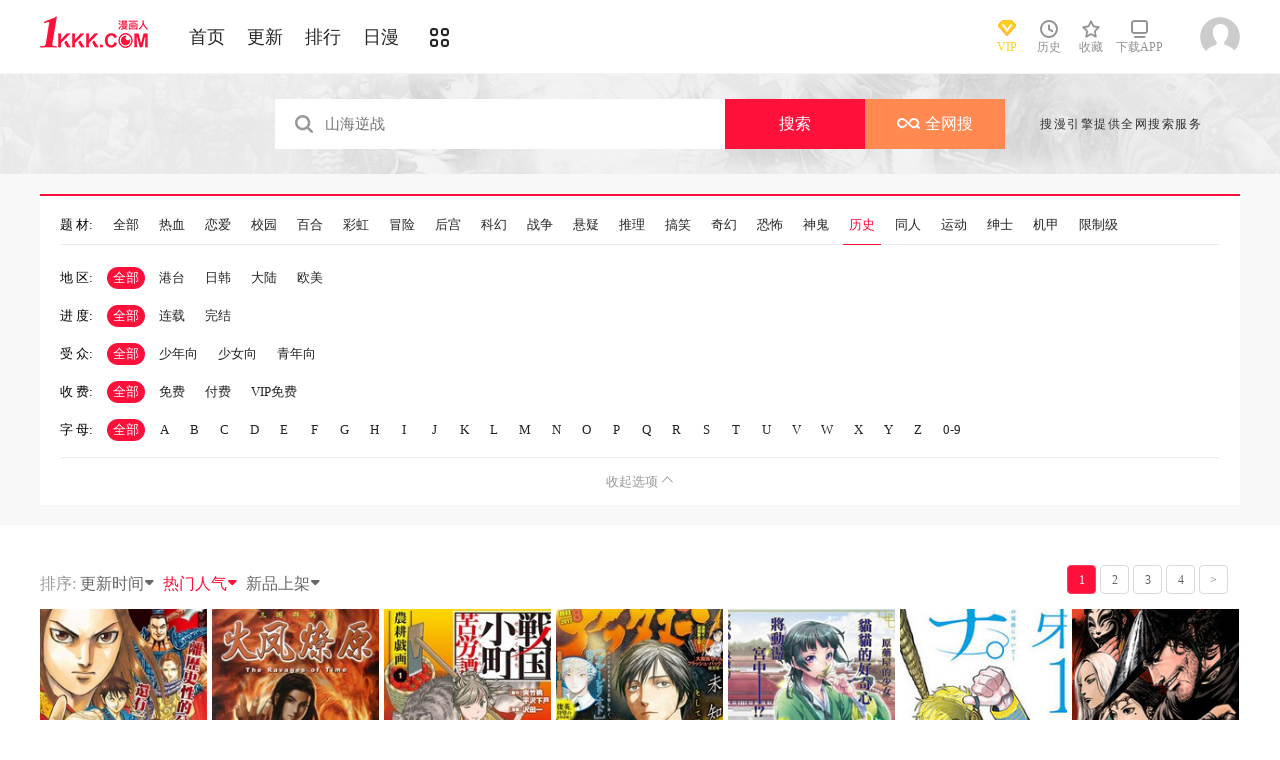

--- FILE ---
content_type: text/html; charset=utf-8
request_url: https://www.1kkk.com/manhua-lishi/
body_size: 42722
content:
<!DOCTYPE html PUBLIC "-//W3C//DTD XHTML 1.0 Transitional//EN" "http://www.w3.org/TR/xhtml1/DTD/xhtml1-transitional.dtd">
<html xmlns="http://www.w3.org/1999/xhtml">
<head>
       <meta http-equiv="Content-Type" content="text/html; charset=utf-8" />
	<title>漫画大全_历史漫画_极速漫画</title>
    <meta content="火影忍者,海贼王,死神,一拳超人,古惑仔,山海逆战等众多精品日本漫画,原创国漫,港台漫画,韩国漫画,欧美漫画,好漫画,为看漫画的人而生。" name="Description" />
	<meta content="历史漫画,漫画大全,在线漫画" name="keywords" />
	<meta content="极速漫画:好漫画,为看漫画的人而生、1kkk.com" name="Author" />
    <!--[if lt IE 9]>
            <script src="https://css122us.cdndm5.com/v202508200911/blue/js/html5shiv.min.js"></script>
    <script src="https://css122us.cdndm5.com/v202508200911/blue/js/respond.min.js"></script>
    <![endif]-->
    <link rel="stylesheet" href="https://css122us.cdndm5.com/v202508200911/blue/css/style.css">
    <link rel="stylesheet" href="https://css122us.cdndm5.com/v202508200911/blue/css/userinfo-vendor.css">
    <link rel="stylesheet" href="https://css122us.cdndm5.com/v202508200911/blue/css/dm5_style.css" />
    <link rel="stylesheet" href="https://css122us.cdndm5.com/v202508200911/blue/css/account.css" />
    <link rel="shortcut icon" href="https://css122us.cdndm5.com/v202508200911/blue/images/1kkk.ico" />
    <script src="https://css122us.cdndm5.com/v202508200911/blue/js/vendor.js"></script>
    <script src="https://css122us.cdndm5.com/v202508200911/blue/js/search.js"></script>
    <script src="https://css122us.cdndm5.com/v202508200911/blue/js/login.js"></script>
    <script src="https://css122us.cdndm5.com/v202508200911/blue/js/scripts.js"></script>
    <script src="https://css122us.cdndm5.com/v202508200911/blue/js/jquery.cookie.js"></script>
    <script src="https://css122us.cdndm5.com/v202508200911/blue/js/comics-dm5v3.js"></script>
    <script src="https://css122us.cdndm5.com/v202508200911/blue/js/comm.js"></script>
    <script type="text/javascript">
        var isVip = false;    </script>
</head>
<body class="white">
    <!-- 页面头部 -->
    <header  class="header container-fluid ">
        <div class="container">
            <!-- 左侧logo -->
            <a href="/">
                <img class="header-logo" src="https://css122us.cdndm5.com/v202508200911/blue/images/header-logo.png" />
            </a>
            <!-- 左侧菜单标题 -->
            <ul class="header-title">
                <li><a href="/" >首页</a></li>
                <li><a href="/manhua-new/" >更新</a></li>
                <li><a href="/manhua-rank/" >排行</a></li>
                <li><a href="/manhua-jp/"  >日漫</a></li>
                <li><a href="/manhua-list/" ><i class="icon icon-cat" style="font-size:19px;vertical-align: sub;"></i></a></li>
            </ul>
            <!-- 搜索栏 -->
            <div class="header-search">
            </div>
            <!-- 右侧菜单选项 -->
            <ul class="header-bar" >
                <li class="vip">
                    <a href="/vipindex/" >
                        <div class="header-vip"></div>
                        <p>VIP</p>
                    </a>
                </li>
                <li class="hover">
                    <a href="/comichistory/" data-isload="0" onmouseover="getreadhistorys(this)"target="_blank">
                        <i class="icon icon-clock"></i>
                        <p>历史</p>
                    </a>
                    <div class="hover-list">
                        <div class="block">
                            <p class="title">我看过的<a href="javascript:removereads(0);">清除记录</a></p>
                            <p class="login-title">登录后可同步云端阅读历史<a href="/login/" class="red">点击登录</a></p>
                            <ul>
                            </ul>
                            <a href="/comichistory/" class="bottom">全部历史(0)</a>
                        </div>
                        <div class="block">
                            <img src="https://css122us.cdndm5.com/v202508200911/blue/images/readhistory-empty.png" />
                        </div>
                    </div>
                </li>
                <li class="hover">
                    <a href="/bookmarker/" data-isload="0" target="_blank">
                        <i class="icon icon-fav"></i>
                        <p>收藏</p>
                        <span class="red-sign"></span>
                    </a>
                </li>
                <li class="download">
                    <a href="/download/">
                        <i class="icon icon-down"></i>
                        <p>下载APP</p>
                    </a>
                </li>
            </ul>
            <!-- 登录头像 -->
            <div class="header_login hover">
                <a href="javascript:void(0);" class="js_header_login_btn">
                <img data-isload="0" class="header-avatar" src="https://css122us.cdndm5.com/blue/images/mrtx.gif" ></a>
            </div>
        </div>
    </header>
    <div style="position: fixed;height: 100%;width: 100%;left: 0;top: 0;background-color: rgba(0,0,0,0.5);z-index:9999999999;display: none;" id="lb-win">
        <div class="lb-win-con" style="position:absolute;width: 100%;height: 100%;top: 0;left: 0;">
            <img src="https://css122us.cdndm5.com/v202508200911/blue/images/1kkk_gift1.png" style="position: absolute;width: 100%;bottom: 0;left: 0;" onerror="$('#lb-win').hide();$('body').css('overflow', 'auto');" />
            <a href="javascript:void(0);" onclick="$('#lb-win').hide();$('body').css('overflow', 'auto');"><img src="https://css122us.cdndm5.com/v202508200911/blue/images/top-lb-cross-pc.png" style="position: absolute;width: 3%;bottom: 0;right: 8.4%;margin-bottom: 36.2%;" /></a>
        </div>
    </div>
    <script type="text/javascript">
        function resizeLbWin(w, h){            if(window.innerHeight/window.innerWidth<h/w){                $('.lb-win-con').css('width', w*window.innerHeight/h + 'px');                $('.lb-win-con').css('left', (window.innerWidth-w*window.innerHeight/h)/2 + 'px');            }            else{                $('.lb-win-con').css('width', '100%');                $('.lb-win-con').css('left', '0px');            }        }        resizeLbWin(1440, 600);        $(window).resize(function(){            resizeLbWin(1440, 600);        });    </script>
    <div class="new-search-banner">
        <div class="container">
            <div class="new-search-input-form">
                <input id="txtKeywords" type="search" placeholder="山海逆战" data-default="山海逆战" value="" autocomplete="off" />
                <a id="btnSearch" class="new-search-input-form-btn-1" href="/search?title=山海逆战&language=1" target="_search" title="搜索">搜索</a>
                <a id="btnSoman" class="new-search-input-form-btn-2" href="https://www.hisoman.com/search.html?keyword=山海逆战" target="soman"><img src="https://css122us.cdndm5.com/v202508200911/blue/images/soman.png" class="new-search-btn-logo" title="全网搜" />全网搜</a>
                <div class="new-search-list" style="display:none;">
                </div>
            </div>
            <p class="new-search-font">搜漫引擎提供全网搜索服务</p>
        </div>
    </div>
<section class="container-fluid bg-gray">
    <div class="container">
        <figure class="cat-filter">
            <dl id="tags" class="cat-list">
                <dt>题  材:</dt>
                <dd><a  href="/manhua-list/" reg-field="cat" ref-val="0">全部</a></dd>
                <dd><a   data-id="31" href="/manhua-rexue/" reg-field="cat" ref-val="1">热血</a></dd>
                <dd><a   data-id="26" href="/manhua-aiqing/" reg-field="cat" ref-val="1">恋爱</a></dd>
                <dd><a   data-id="1" href="/manhua-xiaoyuan/" reg-field="cat" ref-val="1">校园</a></dd>
                <dd><a   data-id="3" href="/manhua-baihe/" reg-field="cat" ref-val="1">百合</a></dd>
                <dd><a   data-id="27" href="/manhua-caihong/" reg-field="cat" ref-val="1">彩虹</a></dd>
                <dd><a   data-id="2" href="/manhua-maoxian/" reg-field="cat" ref-val="1">冒险</a></dd>
                <dd><a   data-id="8" href="/manhua-hougong/" reg-field="cat" ref-val="1">后宫</a></dd>
                <dd><a   data-id="25" href="/manhua-kehuan/" reg-field="cat" ref-val="1">科幻</a></dd>
                <dd><a   data-id="12" href="/manhua-zhanzheng/" reg-field="cat" ref-val="1">战争</a></dd>
                <dd><a   data-id="17" href="/manhua-xuanyi/" reg-field="cat" ref-val="1">悬疑</a></dd>
                <dd><a   data-id="33" href="/manhua-zhentan/" reg-field="cat" ref-val="1">推理</a></dd>
                <dd><a   data-id="37" href="/manhua-gaoxiao/" reg-field="cat" ref-val="1">搞笑</a></dd>
                <dd><a   data-id="14" href="/manhua-qihuan/" reg-field="cat" ref-val="1">奇幻</a></dd>
                <dd><a   data-id="29" href="/manhua-kongbu/" reg-field="cat" ref-val="1">恐怖</a></dd>
                <dd><a   data-id="20" href="/manhua-dongfangshengui/" reg-field="cat" ref-val="1">神鬼</a></dd>
                <dd><a class="active"  data-id="4" href="/manhua-lishi/" reg-field="cat" ref-val="1">历史</a></dd>
                <dd><a   data-id="30" href="/manhua-tongren/" reg-field="cat" ref-val="1">同人</a></dd>
                <dd><a   data-id="34" href="/manhua-jingji/" reg-field="cat" ref-val="1">运动</a></dd>
                <dd><a   data-id="36" href="/manhua-jiecao/" reg-field="cat" ref-val="1">绅士</a></dd>
                <dd><a   data-id="40" href="/manhua-jizhan/" reg-field="cat" ref-val="1">机甲</a></dd>
                <dd><a   data-id="61" href="/manhua-18-x/" reg-field="cat" ref-val="1">限制级</a></dd>
            </dl>
            <div class="field-wrap">
                <dl id="areas" class="field-list">
                    <dt>地  区:</dt>
                    <dd><a class="active" href="/manhua-lishi/" reg-field="field1" ref-val="0">全部</a></dd>
                    <dd><a  href="/manhua-list-area35-tag4/"  data-id="35" reg-field="field1" ref-val="1">港台</a></dd>
                    <dd><a  href="/manhua-list-area36-tag4/"  data-id="36" reg-field="field1" ref-val="1">日韩</a></dd>
                    <dd><a  href="/manhua-list-area37-tag4/"  data-id="37" reg-field="field1" ref-val="1">大陆</a></dd>
                    <dd><a  href="/manhua-list-area52-tag4/"  data-id="52" reg-field="field1" ref-val="1">欧美</a></dd>
                </dl>
                <dl id="status" class="field-list">
                    <dt>进 度:</dt>
                    <dd><a class="active" href="/manhua-lishi/" reg-field="field1" ref-val="1">全部</a></dd>
                    <dd><a  href="/manhua-list-tag4-st1/" data-id="1" reg-field="field1" ref-val="1">连载</a></dd>
                    <dd><a  href="/manhua-list-tag4-st2/" data-id="2" reg-field="field1" ref-val="1">完结</a></dd>
                </dl>
                <dl id="usergroup" class="field-list">
                    <dt>受 众:</dt>
                    <dd><a class="active" href="/manhua-lishi/" reg-field="field1" ref-val="1">全部</a></dd>
                    <dd><a  href="/manhua-list-tag4-group1/" data-id="1" reg-field="field1" ref-val="1">少年向</a></dd>
                    <dd><a  href="/manhua-list-tag4-group2/" data-id="2" reg-field="field1" ref-val="1">少女向</a></dd>
                    <dd><a  href="/manhua-list-tag4-group3/" data-id="3" reg-field="field1" ref-val="1">青年向</a></dd>
                </dl>
                <dl id="pays" class="field-list">
                    <dt>收 费:</dt>
                    <dd><a class="active" href="/manhua-lishi/" reg-field="field1" ref-val="1">全部</a></dd>
                    <dd><a  href="/manhua-list-tag4-pay0/" data-id="0" reg-field="field1" ref-val="1">免费</a></dd>
                    <dd><a  href="/manhua-list-tag4-pay1/" data-id="1" reg-field="field1" ref-val="1">付费</a></dd>
                    <dd><a  href="/manhua-list-tag4-pay2/" data-id="2" reg-field="field1" ref-val="1">VIP免费</a></dd>
                </dl>
                <dl id="indexname" class="field-list">
                    <dt>字 母:</dt>
                    <dd><a class="active" href="/manhua-lishi/" reg-field="field1" ref-val="1">全部</a></dd>
                        <dd><a  href="/manhua-list-chara-tag4/" data-id="A" reg-field="field1" ref-val="1">A</a></dd>
                        <dd><a  href="/manhua-list-charb-tag4/" data-id="B" reg-field="field1" ref-val="1">B</a></dd>
                        <dd><a  href="/manhua-list-charc-tag4/" data-id="C" reg-field="field1" ref-val="1">C</a></dd>
                        <dd><a  href="/manhua-list-chard-tag4/" data-id="D" reg-field="field1" ref-val="1">D</a></dd>
                        <dd><a  href="/manhua-list-chare-tag4/" data-id="E" reg-field="field1" ref-val="1">E</a></dd>
                        <dd><a  href="/manhua-list-charf-tag4/" data-id="F" reg-field="field1" ref-val="1">F</a></dd>
                        <dd><a  href="/manhua-list-charg-tag4/" data-id="G" reg-field="field1" ref-val="1">G</a></dd>
                        <dd><a  href="/manhua-list-charh-tag4/" data-id="H" reg-field="field1" ref-val="1">H</a></dd>
                        <dd><a  href="/manhua-list-chari-tag4/" data-id="I" reg-field="field1" ref-val="1">I</a></dd>
                        <dd><a  href="/manhua-list-charj-tag4/" data-id="J" reg-field="field1" ref-val="1">J</a></dd>
                        <dd><a  href="/manhua-list-chark-tag4/" data-id="K" reg-field="field1" ref-val="1">K</a></dd>
                        <dd><a  href="/manhua-list-charl-tag4/" data-id="L" reg-field="field1" ref-val="1">L</a></dd>
                        <dd><a  href="/manhua-list-charm-tag4/" data-id="M" reg-field="field1" ref-val="1">M</a></dd>
                        <dd><a  href="/manhua-list-charn-tag4/" data-id="N" reg-field="field1" ref-val="1">N</a></dd>
                        <dd><a  href="/manhua-list-charo-tag4/" data-id="O" reg-field="field1" ref-val="1">O</a></dd>
                        <dd><a  href="/manhua-list-charp-tag4/" data-id="P" reg-field="field1" ref-val="1">P</a></dd>
                        <dd><a  href="/manhua-list-charq-tag4/" data-id="Q" reg-field="field1" ref-val="1">Q</a></dd>
                        <dd><a  href="/manhua-list-charr-tag4/" data-id="R" reg-field="field1" ref-val="1">R</a></dd>
                        <dd><a  href="/manhua-list-chars-tag4/" data-id="S" reg-field="field1" ref-val="1">S</a></dd>
                        <dd><a  href="/manhua-list-chart-tag4/" data-id="T" reg-field="field1" ref-val="1">T</a></dd>
                        <dd><a  href="/manhua-list-charu-tag4/" data-id="U" reg-field="field1" ref-val="1">U</a></dd>
                        <dd><a  href="/manhua-list-charv-tag4/" data-id="V" reg-field="field1" ref-val="1">V</a></dd>
                        <dd><a  href="/manhua-list-charw-tag4/" data-id="W" reg-field="field1" ref-val="1">W</a></dd>
                        <dd><a  href="/manhua-list-charx-tag4/" data-id="X" reg-field="field1" ref-val="1">X</a></dd>
                        <dd><a  href="/manhua-list-chary-tag4/" data-id="Y" reg-field="field1" ref-val="1">Y</a></dd>
                        <dd><a  href="/manhua-list-charz-tag4/" data-id="Z" reg-field="field1" ref-val="1">Z</a></dd>
                        <dd><a  href="/manhua-list-char0-9-tag4/" data-id="0-9" reg-field="field1" ref-val="1">0-9</a></dd>
                </dl>
            </div>
            <span class="footer-btn">
                <span>收起选项</span><i class="icon icon-arrow-up"></i>
            </span>
        </figure>
    </div>
</section>
<section class="box container pb40 overflow-Show" style="min-height:400px;">
    <header class="box-header">
        <dl class="box-head-sort pull-left">
            <dt>排序:</dt>
            <dd style="cursor: pointer;" onclick="yqdm.changesort(this,2);">更新时间<i class="icon icon-d-caret"></i></dd>
            <dd style="cursor: pointer;color: #fd113a;" onclick="yqdm.changesort(this,10);">热门人气<i class="icon icon-d-caret"></i></dd>
            <dd style="cursor: pointer;" onclick="yqdm.changesort(this,18);">新品上架<i class="icon icon-d-caret"></i></dd>
        </dl>
        <div class="page-pagination pull-right">
            <ul>
                <li><a href="/manhua-lishi/" data-index="1" class="active">1</a></li>
                <li><a href="/manhua-lishi-p2/" data-index="2" >2</a></li>
                <li><a href="/manhua-lishi-p3/" data-index="3" >3</a></li>
                <li><a href="/manhua-lishi-p4/" data-index="4" >4</a></li>
                <li><a href="/manhua-lishi-p2/" data-index="2"> > </a></li>
            </ul>
        </div>
    </header>
    <div class="box-body">
        <div id="empty" style="width:100%; height: auto;text-align: center;margin-top:85px; display: none;">
            <img src="https://css122us.cdndm5.com/v202508200911/blue/images/search-empty.png" />
        </div>
        <ul class="mh-list col7">
            <li>
                <div class="mh-item">
                    <p class="mh-cover"                       style="background-image: url(https://mhfm2us.cdndm5.com/7/6746/20190222150526_180x240_28.jpg)">
                    </p>
                    <div class="mh-item-detali">
                        <h2 class="title">
                            <a href="/manhua6746/" title="王者天下" style="white-space: nowrap; overflow: hidden; text-overflow: ellipsis;">王者天下</a>
                        </h2>
                        <p class="zl">
                            <span>评分:</span>
                            <span class="mh-star-line star-5"></span>
                        </p>
                        <p class="chapter" style="width: 181px;">
                            <span>最新</span><a href="/ch862-1736164/" title="王者天下 第862话" target="_blank">第862话 究极之箭</a>
                        </p>
                    </div>
                    <div class="mh-tip-wrap">
                        <div class="mh-item-tip">
                            <a href="/manhua6746/" title="王者天下" style="white-space: nowrap; overflow: hidden; text-overflow: ellipsis;">
                                <p class="mh-cover tip"                                   style="background-image: url(https://mhfm6us.cdndm5.com/7/6746/20190222150546_480x369_82.jpg)">
                                </p>
                            </a>
                            <div class="mh-item-tip-detali">
                                <h2 class="title">
                                    <a href="/manhua6746/" title="王者天下">王者天下</a>
                                    <span class="mh-star star-5"></span>
                                </h2>
                                <p class="author">
                                    <span>作者：</span><span>
<a href="/search?title=%e5%8e%9f%e6%b3%b0%e4%b9%85&language=1&f=2" target="_blank">原泰久 </a>                                    </span>
                                </p>
                                <p class="chapter" style="white-space: nowrap; overflow: hidden; text-overflow: ellipsis;">
                                    <span>最新</span><a href="/ch862-1736164/" title="王者天下 第862话" target="_blank">第862话 究极之箭</a>
                                </p>
                                <div class="desc">
                                    王者天下漫画 ，王者天下漫画是一部历史战争和励志热血漫画...                                </div>
                                <p>
                                    <a class="btn" href="/ch862-1736164/" title="王者天下 第862话" target="_blank" onclick="GetFirstChapterUrl(6746, this)">开始阅读</a>
                                </p>
                            </div>
                        </div>
                    </div>
                </div>
            </li>
            <li>
                <div class="mh-item">
                    <p class="mh-cover"                       style="background-image: url(https://mhfm7us.cdndm5.com/1/455/20170809092431_180x240_21.jpg)">
                    </p>
                    <div class="mh-item-detali">
                        <h2 class="title">
                            <a href="/manhua455/" title="火凤燎原" style="white-space: nowrap; overflow: hidden; text-overflow: ellipsis;">火凤燎原</a>
                        </h2>
                        <p class="zl">
                            <span>评分:</span>
                            <span class="mh-star-line star-4"></span>
                        </p>
                        <p class="chapter" style="width: 181px;">
                            <span>最新</span><a href="/ch627-1726915/" title="火凤燎原 第627回" target="_blank">第627回 </a>
                        </p>
                    </div>
                    <div class="mh-tip-wrap">
                        <div class="mh-item-tip">
                            <a href="/manhua455/" title="火凤燎原" style="white-space: nowrap; overflow: hidden; text-overflow: ellipsis;">
                                <p class="mh-cover tip"                                   style="background-image: url(https://mhfm9us.cdndm5.com/1/455/20181130210500_480x369_60.jpg)">
                                </p>
                            </a>
                            <div class="mh-item-tip-detali">
                                <h2 class="title">
                                    <a href="/manhua455/" title="火凤燎原">火凤燎原</a>
                                    <span class="mh-star star-4"></span>
                                </h2>
                                <p class="author">
                                    <span>作者：</span><span>
<a href="/search?title=%e9%99%88%e6%9f%90&language=1&f=2" target="_blank">陈某 </a>                                    </span>
                                </p>
                                <p class="chapter" style="white-space: nowrap; overflow: hidden; text-overflow: ellipsis;">
                                    <span>最新</span><a href="/ch627-1726915/" title="火凤燎原 第627回" target="_blank">第627回 </a>
                                </p>
                                <div class="desc">
                                    在汉朝末年，朝廷积弱，天下四方群雄并起。其中有一支自称...                                </div>
                                <p>
                                    <a class="btn" href="/ch627-1726915/" title="火凤燎原 第627回" target="_blank" onclick="GetFirstChapterUrl(455, this)">开始阅读</a>
                                </p>
                            </div>
                        </div>
                    </div>
                </div>
            </li>
            <li>
                <div class="mh-item">
                    <p class="mh-cover"                       style="background-image: url(https://mhfm1us.cdndm5.com/67/66022/20210117113319_180x240_23.jpg)">
                    </p>
                    <div class="mh-item-detali">
                        <h2 class="title">
                            <a href="/manhua66022/" title="战国小町苦劳谭-农耕戏画" style="white-space: nowrap; overflow: hidden; text-overflow: ellipsis;">战国小町苦劳谭-农耕戏画</a>
                        </h2>
                        <p class="zl">
                            <span>评分:</span>
                            <span class="mh-star-line star-4"></span>
                        </p>
                        <p class="chapter" style="width: 181px;">
                            <span>最新</span><a href="/ch76-1746330/" title="战国小町苦劳谭-农耕戏画 第76话" target="_blank">第76话 </a>
                        </p>
                    </div>
                    <div class="mh-tip-wrap">
                        <div class="mh-item-tip">
                            <a href="/manhua66022/" title="战国小町苦劳谭-农耕戏画" style="white-space: nowrap; overflow: hidden; text-overflow: ellipsis;">
                                <p class="mh-cover tip"                                   style="background-image: url(https://mhfm7us.cdndm5.com/67/66022/20210117113354_480x369_68.jpg)">
                                </p>
                            </a>
                            <div class="mh-item-tip-detali">
                                <h2 class="title">
                                    <a href="/manhua66022/" title="战国小町苦劳谭-农耕戏画">战国小町苦劳谭-农耕戏画</a>
                                    <span class="mh-star star-4"></span>
                                </h2>
                                <p class="author">
                                    <span>作者：</span><span>
<a href="/search?title=%e6%b2%a2%e7%94%b0%e4%b8%80&language=1&f=2" target="_blank">沢田一 </a><a href="/search?title=%e5%a4%b9%e7%ab%b9%e6%a1%83&language=1&f=2" target="_blank">夹竹桃 </a><a href="/search?title=%e5%b9%b3%e6%b2%a2%e4%b8%8b%e6%88%b7&language=1&f=2" target="_blank">平沢下户 </a>                                    </span>
                                </p>
                                <p class="chapter" style="white-space: nowrap; overflow: hidden; text-overflow: ellipsis;">
                                    <span>最新</span><a href="/ch76-1746330/" title="战国小町苦劳谭-农耕戏画 第76话" target="_blank">第76话 </a>
                                </p>
                                <div class="desc">
                                    在农业高中上学的普普通通的女高中生静子 突然穿越到了战国...                                </div>
                                <p>
                                    <a class="btn" href="/ch76-1746330/" title="战国小町苦劳谭-农耕戏画 第76话" target="_blank" onclick="GetFirstChapterUrl(66022, this)">开始阅读</a>
                                </p>
                            </div>
                        </div>
                    </div>
                </div>
            </li>
            <li>
                <div class="mh-item">
                    <p class="mh-cover"                       style="background-image: url(https://mhfm7us.cdndm5.com/1/897/20190107144157_180x240_24.jpg)">
                    </p>
                    <div class="mh-item-detali">
                        <h2 class="title">
                            <a href="/manhua897/" title="历史之眼" style="white-space: nowrap; overflow: hidden; text-overflow: ellipsis;">历史之眼</a>
                        </h2>
                        <p class="zl">
                            <span>评分:</span>
                            <span class="mh-star-line star-4"></span>
                        </p>
                        <p class="chapter" style="width: 181px;">
                            <span>最新</span><a href="/other1732721/" title="动画化" target="_blank">动画化 </a>
                        </p>
                    </div>
                    <div class="mh-tip-wrap">
                        <div class="mh-item-tip">
                            <a href="/manhua897/" title="历史之眼" style="white-space: nowrap; overflow: hidden; text-overflow: ellipsis;">
                                <p class="mh-cover tip"                                   style="background-image: url(https://mhfm6us.cdndm5.com/1/897/20190107144220_480x369_87.jpg)">
                                </p>
                            </a>
                            <div class="mh-item-tip-detali">
                                <h2 class="title">
                                    <a href="/manhua897/" title="历史之眼">历史之眼</a>
                                    <span class="mh-star star-4"></span>
                                </h2>
                                <p class="author">
                                    <span>作者：</span><span>
<a href="/search?title=%e5%b2%a9%e6%98%8e%e5%9d%87&language=1&f=2" target="_blank">岩明均 </a>                                    </span>
                                </p>
                                <p class="chapter" style="white-space: nowrap; overflow: hidden; text-overflow: ellipsis;">
                                    <span>最新</span><a href="/other1732721/" title="动画化" target="_blank">动画化 </a>
                                </p>
                                <div class="desc">
                                    继『寄生兽』这超越想像的经典之作后，带你游走历史的空间...                                </div>
                                <p>
                                    <a class="btn" href="/other1732721/" title="动画化" target="_blank" onclick="GetFirstChapterUrl(897, this)">开始阅读</a>
                                </p>
                            </div>
                        </div>
                    </div>
                </div>
            </li>
            <li>
                <div class="mh-item">
                    <p class="mh-cover"                       style="background-image: url(https://mhfm4us.cdndm5.com/38/37042/20170621084605_180x240_23.jpg)">
                    </p>
                    <div class="mh-item-detali">
                        <h2 class="title">
                            <a href="/manhua37042/" title="药屋少女的呢喃" style="white-space: nowrap; overflow: hidden; text-overflow: ellipsis;">药屋少女的呢喃</a>
                        </h2>
                        <p class="zl">
                            <span>评分:</span>
                            <span class="mh-star-line star-4"></span>
                        </p>
                        <p class="chapter" style="width: 181px;">
                            <span>最新</span><a href="/ch81_5-1725344/" title="药屋少女的呢喃 第81.5话" target="_blank">第81.5话 </a>
                        </p>
                    </div>
                    <div class="mh-tip-wrap">
                        <div class="mh-item-tip">
                            <a href="/manhua37042/" title="药屋少女的呢喃" style="white-space: nowrap; overflow: hidden; text-overflow: ellipsis;">
                                <p class="mh-cover tip"                                   style="background-image: url(https://mhfm9us.cdndm5.com/38/37042/20170621084702_480x369_84.jpg)">
                                </p>
                            </a>
                            <div class="mh-item-tip-detali">
                                <h2 class="title">
                                    <a href="/manhua37042/" title="药屋少女的呢喃">药屋少女的呢喃</a>
                                    <span class="mh-star star-4"></span>
                                </h2>
                                <p class="author">
                                    <span>作者：</span><span>
<a href="/search?title=%e3%81%ad%e3%81%93%e3%82%af%e3%83%a9%e3%82%b2%2f%e6%97%a5%e5%90%91%e5%a4%8f+&language=1&f=2" target="_blank">ねこクラゲ/日向夏  </a>                                    </span>
                                </p>
                                <p class="chapter" style="white-space: nowrap; overflow: hidden; text-overflow: ellipsis;">
                                    <span>最新</span><a href="/ch81_5-1725344/" title="药屋少女的呢喃 第81.5话" target="_blank">第81.5话 </a>
                                </p>
                                <div class="desc">
                                    原药屋的少女猫猫的好奇心将动荡宫中——！？“成为”启发...                                </div>
                                <p>
                                    <a class="btn" href="/ch81_5-1725344/" title="药屋少女的呢喃 第81.5话" target="_blank" onclick="GetFirstChapterUrl(37042, this)">开始阅读</a>
                                </p>
                            </div>
                        </div>
                    </div>
                </div>
            </li>
            <li>
                <div class="mh-item">
                    <p class="mh-cover"                       style="background-image: url(https://mhfm7us.cdndm5.com/68/67623/20210325104717_180x240_26.jpg)">
                    </p>
                    <div class="mh-item-detali">
                        <h2 class="title">
                            <a href="/manhua67623/" title="关于地球的运动" style="white-space: nowrap; overflow: hidden; text-overflow: ellipsis;">关于地球的运动</a>
                        </h2>
                        <p class="zl">
                            <span>评分:</span>
                            <span class="mh-star-line star-4"></span>
                        </p>
                        <p class="chapter" style="width: 181px;">
                            <span>完结</span><a href="/other1288566/" title="单行本修正、预告页、动画化消息" target="_blank">单行本修正、预告页、动画化消息 </a>
                        </p>
                    </div>
                    <div class="mh-tip-wrap">
                        <div class="mh-item-tip">
                            <a href="/manhua67623/" title="关于地球的运动" style="white-space: nowrap; overflow: hidden; text-overflow: ellipsis;">
                                <p class="mh-cover tip"                                   style="background-image: url(https://mhfm6us.cdndm5.com/68/67623/20210325104746_480x369_60.jpg)">
                                </p>
                            </a>
                            <div class="mh-item-tip-detali">
                                <h2 class="title">
                                    <a href="/manhua67623/" title="关于地球的运动">关于地球的运动</a>
                                    <span class="mh-star star-4"></span>
                                </h2>
                                <p class="author">
                                    <span>作者：</span><span>
<a href="/search?title=%e9%b1%bc%e8%b1%8a&language=1&f=2" target="_blank">鱼豊 </a>                                    </span>
                                </p>
                                <p class="chapter" style="white-space: nowrap; overflow: hidden; text-overflow: ellipsis;">
                                    <span>完结</span><a href="/other1288566/" title="单行本修正、预告页、动画化消息" target="_blank">单行本修正、预告页、动画化消息 </a>
                                </p>
                                <div class="desc">
                                    动起来吧 让历史 让心灵 让命运 ――让星星。 故事发生在15...                                </div>
                                <p>
                                    <a class="btn" href="/other1288566/" title="单行本修正、预告页、动画化消息" target="_blank" onclick="GetFirstChapterUrl(67623, this)">开始阅读</a>
                                </p>
                            </div>
                        </div>
                    </div>
                </div>
            </li>
            <li>
                <div class="mh-item">
                    <p class="mh-cover"                       style="background-image: url(https://mhfm3us.cdndm5.com/20/19582/20181123095808_180x240_26.jpg)">
                    </p>
                    <div class="mh-item-detali">
                        <h2 class="title">
                            <a href="/manhua19582/" title="镖人" style="white-space: nowrap; overflow: hidden; text-overflow: ellipsis;">镖人</a>
                        </h2>
                        <p class="zl">
                            <span>评分:</span>
                            <span class="mh-star-line star-4"></span>
                        </p>
                        <p class="chapter" style="width: 181px;">
                            <span>最新</span><a href="/ch119-1552704/" title="镖人 第119回" target="_blank">第119回 谛听</a>
                        </p>
                    </div>
                    <div class="mh-tip-wrap">
                        <div class="mh-item-tip">
                            <a href="/manhua19582/" title="镖人" style="white-space: nowrap; overflow: hidden; text-overflow: ellipsis;">
                                <p class="mh-cover tip"                                   style="background-image: url(https://mhfm3us.cdndm5.com/20/19582/20181123095851_480x369_79.jpg)">
                                </p>
                            </a>
                            <div class="mh-item-tip-detali">
                                <h2 class="title">
                                    <a href="/manhua19582/" title="镖人">镖人</a>
                                    <span class="mh-star star-4"></span>
                                </h2>
                                <p class="author">
                                    <span>作者：</span><span>
<a href="/search?title=%e8%ae%b8%e5%85%88%e5%93%b2&language=1&f=2" target="_blank">许先哲 </a><a href="/search?title=%e6%96%b0%e6%bc%ab%e7%94%bb&language=1&f=2" target="_blank">新漫画 </a>                                    </span>
                                </p>
                                <p class="chapter" style="white-space: nowrap; overflow: hidden; text-overflow: ellipsis;">
                                    <span>最新</span><a href="/ch119-1552704/" title="镖人 第119回" target="_blank">第119回 谛听</a>
                                </p>
                                <div class="desc">
                                    “镖”，指的是受雇的武夫，其保护的目标，亦指官府悬赏通...                                </div>
                                <p>
                                    <a class="btn" href="/ch119-1552704/" title="镖人 第119回" target="_blank" onclick="GetFirstChapterUrl(19582, this)">开始阅读</a>
                                </p>
                            </div>
                        </div>
                    </div>
                </div>
            </li>
            <li>
                <div class="mh-item">
                    <p class="mh-cover"                       style="background-image: url(https://mhfm3us.cdndm5.com/34/33874/20180408134102_180x240_20.jpg)">
                    </p>
                    <div class="mh-item-detali">
                        <h2 class="title">
                            <a href="/manhua33874/" title="请别告诉我这是三国正史" style="white-space: nowrap; overflow: hidden; text-overflow: ellipsis;">请别告诉我这是三国正史</a>
                        </h2>
                        <p class="zl">
                            <span>评分:</span>
                            <span class="mh-star-line star-4"></span>
                        </p>
                        <p class="chapter" style="width: 181px;">
                            <span>完结</span><a href="/ch126-599701/" title="请别告诉我这是三国正史 第126回" target="_blank">第126回 </a>
                        </p>
                    </div>
                    <div class="mh-tip-wrap">
                        <div class="mh-item-tip">
                            <a href="/manhua33874/" title="请别告诉我这是三国正史" style="white-space: nowrap; overflow: hidden; text-overflow: ellipsis;">
                                <p class="mh-cover tip"                                   style="background-image: url(https://mhfm1us.cdndm5.com/34/33874/20180408134126_480x369_57.jpg)">
                                </p>
                            </a>
                            <div class="mh-item-tip-detali">
                                <h2 class="title">
                                    <a href="/manhua33874/" title="请别告诉我这是三国正史">请别告诉我这是三国正史</a>
                                    <span class="mh-star star-4"></span>
                                </h2>
                                <p class="author">
                                    <span>作者：</span><span>
<a href="/search?title=%e8%8f%a0%e8%90%9d%e5%8c%85%e8%bd%bb%e5%b0%8f%e8%af%b4&language=1&f=2" target="_blank">菠萝包轻小说 </a>                                    </span>
                                </p>
                                <p class="chapter" style="white-space: nowrap; overflow: hidden; text-overflow: ellipsis;">
                                    <span>完结</span><a href="/ch126-599701/" title="请别告诉我这是三国正史 第126回" target="_blank">第126回 </a>
                                </p>
                                <div class="desc">
                                    我莫名其妙手握了一把羽扇，来到了一个与我所知全然不同的...                                </div>
                                <p>
                                    <a class="btn" href="/ch126-599701/" title="请别告诉我这是三国正史 第126回" target="_blank" onclick="GetFirstChapterUrl(33874, this)">开始阅读</a>
                                </p>
                            </div>
                        </div>
                    </div>
                </div>
            </li>
            <li>
                <div class="mh-item">
                    <p class="mh-cover"                       style="background-image: url(https://mhfm7us.cdndm5.com/1/854/854_b.jpg)">
                    </p>
                    <div class="mh-item-detali">
                        <h2 class="title">
                            <a href="/manhua854/" title="浪客剑心" style="white-space: nowrap; overflow: hidden; text-overflow: ellipsis;">浪客剑心</a>
                        </h2>
                        <p class="zl">
                            <span>评分:</span>
                            <span class="mh-star-line star-4"></span>
                        </p>
                        <p class="chapter" style="width: 181px;">
                            <span>最新</span><a href="/other1725145/" title="北海道篇62试看版" target="_blank">北海道篇62试看版 </a>
                        </p>
                    </div>
                    <div class="mh-tip-wrap">
                        <div class="mh-item-tip">
                            <a href="/manhua854/" title="浪客剑心" style="white-space: nowrap; overflow: hidden; text-overflow: ellipsis;">
                                <p class="mh-cover tip"                                   style="background-image: url(https://mhfm1us.cdndm5.com/1/854/20160309091234_480x369_75.jpg)">
                                </p>
                            </a>
                            <div class="mh-item-tip-detali">
                                <h2 class="title">
                                    <a href="/manhua854/" title="浪客剑心">浪客剑心</a>
                                    <span class="mh-star star-4"></span>
                                </h2>
                                <p class="author">
                                    <span>作者：</span><span>
<a href="/search?title=%e5%92%8c%e6%9c%88%e4%bc%b8%e5%ae%8f&language=1&f=2" target="_blank">和月伸宏 </a>                                    </span>
                                </p>
                                <p class="chapter" style="white-space: nowrap; overflow: hidden; text-overflow: ellipsis;">
                                    <span>最新</span><a href="/other1725145/" title="北海道篇62试看版" target="_blank">北海道篇62试看版 </a>
                                </p>
                                <div class="desc">
                                    传说中开拓明治新时代的维新义士中，最强、杀人无数的 刽子...                                </div>
                                <p>
                                    <a class="btn" href="/other1725145/" title="北海道篇62试看版" target="_blank" onclick="GetFirstChapterUrl(854, this)">开始阅读</a>
                                </p>
                            </div>
                        </div>
                    </div>
                </div>
            </li>
            <li>
                <div class="mh-item">
                    <p class="mh-cover"                       style="background-image: url(https://mhfm7us.cdndm5.com/6/5697/5697_b.jpg)">
                    </p>
                    <div class="mh-item-detali">
                        <h2 class="title">
                            <a href="/manhua5697/" title="阿尔斯兰战记" style="white-space: nowrap; overflow: hidden; text-overflow: ellipsis;">阿尔斯兰战记</a>
                        </h2>
                        <p class="zl">
                            <span>评分:</span>
                            <span class="mh-star-line star-3"></span>
                        </p>
                        <p class="chapter" style="width: 181px;">
                            <span>完结</span><a href="/vol13-56315/" title="阿尔斯兰战记 第13卷" target="_blank">第13卷 </a>
                        </p>
                    </div>
                    <div class="mh-tip-wrap">
                        <div class="mh-item-tip">
                            <a href="/manhua5697/" title="阿尔斯兰战记" style="white-space: nowrap; overflow: hidden; text-overflow: ellipsis;">
                                <p class="mh-cover tip"                                   style="background-image: url(https://mhfm7us.cdndm5.com/6/5697/5697_b.jpg)">
                                </p>
                            </a>
                            <div class="mh-item-tip-detali">
                                <h2 class="title">
                                    <a href="/manhua5697/" title="阿尔斯兰战记">阿尔斯兰战记</a>
                                    <span class="mh-star star-3"></span>
                                </h2>
                                <p class="author">
                                    <span>作者：</span><span>
<a href="/search?title=%e7%94%b0%e4%b8%ad%e8%8a%b3%e6%a0%91&language=1&f=2" target="_blank">田中芳树 </a>                                    </span>
                                </p>
                                <p class="chapter" style="white-space: nowrap; overflow: hidden; text-overflow: ellipsis;">
                                    <span>完结</span><a href="/vol13-56315/" title="阿尔斯兰战记 第13卷" target="_blank">第13卷 </a>
                                </p>
                                <div class="desc">
                                    帕尔斯历320年，所向无敌的帕尔斯王国竟然被军队内部的叛变...                                </div>
                                <p>
                                    <a class="btn" href="/vol13-56315/" title="阿尔斯兰战记 第13卷" target="_blank" onclick="GetFirstChapterUrl(5697, this)">开始阅读</a>
                                </p>
                            </div>
                        </div>
                    </div>
                </div>
            </li>
            <li>
                <div class="mh-item">
                    <p class="mh-cover"                       style="background-image: url(https://mhfm9us.cdndm5.com/2/1600/20191022115553_180x240_32.jpg)">
                    </p>
                    <div class="mh-item-detali">
                        <h2 class="title">
                            <a href="/manhua1600/" title="三国志" style="white-space: nowrap; overflow: hidden; text-overflow: ellipsis;">三国志</a>
                        </h2>
                        <p class="zl">
                            <span>评分:</span>
                            <span class="mh-star-line star-4"></span>
                        </p>
                        <p class="chapter" style="width: 181px;">
                            <span>完结</span><a href="/vol60-1168841/" title="三国志 第60卷" target="_blank">第60卷 </a>
                        </p>
                    </div>
                    <div class="mh-tip-wrap">
                        <div class="mh-item-tip">
                            <a href="/manhua1600/" title="三国志" style="white-space: nowrap; overflow: hidden; text-overflow: ellipsis;">
                                <p class="mh-cover tip"                                   style="background-image: url(https://mhfm7us.cdndm5.com/2/1600/20161116104602_480x369_69.jpg)">
                                </p>
                            </a>
                            <div class="mh-item-tip-detali">
                                <h2 class="title">
                                    <a href="/manhua1600/" title="三国志">三国志</a>
                                    <span class="mh-star star-4"></span>
                                </h2>
                                <p class="author">
                                    <span>作者：</span><span>
<a href="/search?title=%e6%a8%aa%e5%b1%b1%e5%85%89%e8%be%89&language=1&f=2" target="_blank">横山光辉 </a>                                    </span>
                                </p>
                                <p class="chapter" style="white-space: nowrap; overflow: hidden; text-overflow: ellipsis;">
                                    <span>完结</span><a href="/vol60-1168841/" title="三国志 第60卷" target="_blank">第60卷 </a>
                                </p>
                                <div class="desc">
                                    三国志漫画 ，东汉末年，山河动荡，王朝气数将尽。内有十常...                                </div>
                                <p>
                                    <a class="btn" href="/vol60-1168841/" title="三国志 第60卷" target="_blank" onclick="GetFirstChapterUrl(1600, this)">开始阅读</a>
                                </p>
                            </div>
                        </div>
                    </div>
                </div>
            </li>
            <li>
                <div class="mh-item">
                    <p class="mh-cover"                       style="background-image: url(https://mhfm1us.cdndm5.com/64/63879/20201023131340_180x240_19.jpg)">
                    </p>
                    <div class="mh-item-detali">
                        <h2 class="title">
                            <a href="/manhua63879/" title="刺客信条：英灵殿" style="white-space: nowrap; overflow: hidden; text-overflow: ellipsis;">刺客信条：英灵殿</a>
                        </h2>
                        <p class="zl">
                            <span>评分:</span>
                            <span class="mh-star-line star-3"></span>
                        </p>
                        <p class="chapter" style="width: 181px;">
                            <span>最新</span><a href="/other1640600/" title="外传3" target="_blank">外传3 </a>
                        </p>
                    </div>
                    <div class="mh-tip-wrap">
                        <div class="mh-item-tip">
                            <a href="/manhua63879/" title="刺客信条：英灵殿" style="white-space: nowrap; overflow: hidden; text-overflow: ellipsis;">
                                <p class="mh-cover tip"                                   style="background-image: url(https://mhfm2us.cdndm5.com/64/63879/20201023131357_480x369_58.jpg)">
                                </p>
                            </a>
                            <div class="mh-item-tip-detali">
                                <h2 class="title">
                                    <a href="/manhua63879/" title="刺客信条：英灵殿">刺客信条：英灵殿</a>
                                    <span class="mh-star star-3"></span>
                                </h2>
                                <p class="author">
                                    <span>作者：</span><span>
<a href="/search?title=Dark+Horse+Comics+UBISOFT&language=1&f=2" target="_blank">Dark Horse Comics UBISOFT </a>                                    </span>
                                </p>
                                <p class="chapter" style="white-space: nowrap; overflow: hidden; text-overflow: ellipsis;">
                                    <span>最新</span><a href="/other1640600/" title="外传3" target="_blank">外传3 </a>
                                </p>
                                <div class="desc">
                                    同名游戏前传。回溯追求荣耀的传奇维京战士艾沃尔早年间蛮...                                </div>
                                <p>
                                    <a class="btn" href="/other1640600/" title="外传3" target="_blank" onclick="GetFirstChapterUrl(63879, this)">开始阅读</a>
                                </p>
                            </div>
                        </div>
                    </div>
                </div>
            </li>
            <li>
                <div class="mh-item">
                    <p class="mh-cover"                       style="background-image: url(https://mhfm1us.cdndm5.com/19/18145/20150417161952_180x240_19.jpg)">
                    </p>
                    <div class="mh-item-detali">
                        <h2 class="title">
                            <a href="/manhua18145/" title="跑女战国行" style="white-space: nowrap; overflow: hidden; text-overflow: ellipsis;">跑女战国行</a>
                        </h2>
                        <p class="zl">
                            <span>评分:</span>
                            <span class="mh-star-line star-4"></span>
                        </p>
                        <p class="chapter" style="width: 181px;">
                            <span>最新</span><a href="/ch114-1227882/" title="跑女战国行 第114话" target="_blank">第114话 </a>
                        </p>
                    </div>
                    <div class="mh-tip-wrap">
                        <div class="mh-item-tip">
                            <a href="/manhua18145/" title="跑女战国行" style="white-space: nowrap; overflow: hidden; text-overflow: ellipsis;">
                                <p class="mh-cover tip"                                   style="background-image: url(https://mhfm7us.cdndm5.com/19/18145/20151231100615_480x369_64.jpg)">
                                </p>
                            </a>
                            <div class="mh-item-tip-detali">
                                <h2 class="title">
                                    <a href="/manhua18145/" title="跑女战国行">跑女战国行</a>
                                    <span class="mh-star star-4"></span>
                                </h2>
                                <p class="author">
                                    <span>作者：</span><span>
<a href="/search?title=%e6%a3%ae%e6%9c%ac%e6%a2%a2%e5%ad%90&language=1&f=2" target="_blank">森本梢子 </a>                                    </span>
                                </p>
                                <p class="chapter" style="white-space: nowrap; overflow: hidden; text-overflow: ellipsis;">
                                    <span>最新</span><a href="/ch114-1227882/" title="跑女战国行 第114话" target="_blank">第114话 </a>
                                </p>
                                <div class="desc">
                                    爱迟到、丟三落四、爱打瞌睡、恋爱不打扮不关心，吊儿郎当...                                </div>
                                <p>
                                    <a class="btn" href="/ch114-1227882/" title="跑女战国行 第114话" target="_blank" onclick="GetFirstChapterUrl(18145, this)">开始阅读</a>
                                </p>
                            </div>
                        </div>
                    </div>
                </div>
            </li>
            <li>
                <div class="mh-item">
                    <p class="mh-cover"                       style="background-image: url(https://mhfm3us.cdndm5.com/4/3860/3860_b.jpg)">
                    </p>
                    <div class="mh-item-detali">
                        <h2 class="title">
                            <a href="/manhua3860/" title="诸葛孔明" style="white-space: nowrap; overflow: hidden; text-overflow: ellipsis;">诸葛孔明</a>
                        </h2>
                        <p class="zl">
                            <span>评分:</span>
                            <span class="mh-star-line star-3"></span>
                        </p>
                        <p class="chapter" style="width: 181px;">
                            <span>完结</span><a href="/vol13-53748/" title="诸葛孔明 第13卷" target="_blank">第13卷 </a>
                        </p>
                    </div>
                    <div class="mh-tip-wrap">
                        <div class="mh-item-tip">
                            <a href="/manhua3860/" title="诸葛孔明" style="white-space: nowrap; overflow: hidden; text-overflow: ellipsis;">
                                <p class="mh-cover tip"                                   style="background-image: url(https://mhfm3us.cdndm5.com/4/3860/3860_b.jpg)">
                                </p>
                            </a>
                            <div class="mh-item-tip-detali">
                                <h2 class="title">
                                    <a href="/manhua3860/" title="诸葛孔明">诸葛孔明</a>
                                    <span class="mh-star star-3"></span>
                                </h2>
                                <p class="author">
                                    <span>作者：</span><span>
<a href="/search?title=%e6%9d%8e%e5%bf%97%e6%b8%85&language=1&f=2" target="_blank">李志清 </a>                                    </span>
                                </p>
                                <p class="chapter" style="white-space: nowrap; overflow: hidden; text-overflow: ellipsis;">
                                    <span>完结</span><a href="/vol13-53748/" title="诸葛孔明 第13卷" target="_blank">第13卷 </a>
                                </p>
                                <div class="desc">
                                    青山依旧在几度夕阳红...白发渔樵江渚上...惯看秋月春风......                                </div>
                                <p>
                                    <a class="btn" href="/vol13-53748/" title="诸葛孔明 第13卷" target="_blank" onclick="GetFirstChapterUrl(3860, this)">开始阅读</a>
                                </p>
                            </div>
                        </div>
                    </div>
                </div>
            </li>
            <li>
                <div class="mh-item">
                    <p class="mh-cover"                       style="background-image: url(https://mhfm7us.cdndm5.com/22/21771/20161017115947_180x240.jpg)">
                    </p>
                    <div class="mh-item-detali">
                        <h2 class="title">
                            <a href="/manhua21771/" title="宇久纷华▪战国墨者异传" style="white-space: nowrap; overflow: hidden; text-overflow: ellipsis;">宇久纷华▪战国墨者异传</a>
                        </h2>
                        <p class="zl">
                            <span>评分:</span>
                            <span class="mh-star-line star-4"></span>
                        </p>
                        <p class="chapter" style="width: 181px;">
                            <span>完结</span><a href="/ch40-429514/" title="宇久纷华▪战国墨者异传 第40回" target="_blank">第40回 旅程</a>
                        </p>
                    </div>
                    <div class="mh-tip-wrap">
                        <div class="mh-item-tip">
                            <a href="/manhua21771/" title="宇久纷华▪战国墨者异传" style="white-space: nowrap; overflow: hidden; text-overflow: ellipsis;">
                                <p class="mh-cover tip"                                   style="background-image: url(https://mhfm2us.cdndm5.com/22/21771/20161017115947_480x369.jpg)">
                                </p>
                            </a>
                            <div class="mh-item-tip-detali">
                                <h2 class="title">
                                    <a href="/manhua21771/" title="宇久纷华▪战国墨者异传">宇久纷华▪战国墨者异传</a>
                                    <span class="mh-star star-4"></span>
                                </h2>
                                <p class="author">
                                    <span>作者：</span><span>
<a href="/search?title=%e9%bb%84%e4%bf%8a%e7%bb%b4&language=1&f=2" target="_blank">黄俊维 </a><a href="/search?title=%e7%91%9b%e9%ba%92%e5%8a%a8%e6%bc%ab&language=1&f=2" target="_blank">瑛麒动漫 </a>                                    </span>
                                </p>
                                <p class="chapter" style="white-space: nowrap; overflow: hidden; text-overflow: ellipsis;">
                                    <span>完结</span><a href="/ch40-429514/" title="宇久纷华▪战国墨者异传 第40回" target="_blank">第40回 旅程</a>
                                </p>
                                <div class="desc">
                                    【《宇久纷华》每周一更新，官方微博：黄俊维_宇久纷华；官...                                </div>
                                <p>
                                    <a class="btn" href="/ch40-429514/" title="宇久纷华▪战国墨者异传 第40回" target="_blank" onclick="GetFirstChapterUrl(21771, this)">开始阅读</a>
                                </p>
                            </div>
                        </div>
                    </div>
                </div>
            </li>
            <li>
                <div class="mh-item">
                    <p class="mh-cover"                       style="background-image: url(https://mhfm1us.cdndm5.com/34/33599/20200515165143_180x240.jpg)">
                    </p>
                    <div class="mh-item-detali">
                        <h2 class="title">
                            <a href="/manhua33599/" title="国魂" style="white-space: nowrap; overflow: hidden; text-overflow: ellipsis;">国魂</a>
                        </h2>
                        <p class="zl">
                            <span>评分:</span>
                            <span class="mh-star-line star-4"></span>
                        </p>
                        <p class="chapter" style="width: 181px;">
                            <span>最新</span><a href="/ch48-1019287/" title="国魂 第48回" target="_blank">第48回 国魂（5）</a>
                        </p>
                    </div>
                    <div class="mh-tip-wrap">
                        <div class="mh-item-tip">
                            <a href="/manhua33599/" title="国魂" style="white-space: nowrap; overflow: hidden; text-overflow: ellipsis;">
                                <p class="mh-cover tip"                                   style="background-image: url(https://mhfm1us.cdndm5.com/34/33599/20200515165143_480x369.jpg)">
                                </p>
                            </a>
                            <div class="mh-item-tip-detali">
                                <h2 class="title">
                                    <a href="/manhua33599/" title="国魂">国魂</a>
                                    <span class="mh-star star-4"></span>
                                </h2>
                                <p class="author">
                                    <span>作者：</span><span>
<a href="/search?title=%e7%a5%9e%e5%8c%97%e5%85%8b&language=1&f=2" target="_blank">神北克 </a>                                    </span>
                                </p>
                                <p class="chapter" style="white-space: nowrap; overflow: hidden; text-overflow: ellipsis;">
                                    <span>最新</span><a href="/ch48-1019287/" title="国魂 第48回" target="_blank">第48回 国魂（5）</a>
                                </p>
                                <div class="desc">
                                    一群百年前的民族英雄，在不堪回首的年代裡，用生命为我们...                                </div>
                                <p>
                                    <a class="btn" href="/ch48-1019287/" title="国魂 第48回" target="_blank" onclick="GetFirstChapterUrl(33599, this)">开始阅读</a>
                                </p>
                            </div>
                        </div>
                    </div>
                </div>
            </li>
            <li>
                <div class="mh-item">
                    <p class="mh-cover"                       style="background-image: url(https://mhfm5us.cdndm5.com/5/4204/4204_b.jpg)">
                    </p>
                    <div class="mh-item-detali">
                        <h2 class="title">
                            <a href="/manhua4204/" title="岳飞列传" style="white-space: nowrap; overflow: hidden; text-overflow: ellipsis;">岳飞列传</a>
                        </h2>
                        <p class="zl">
                            <span>评分:</span>
                            <span class="mh-star-line star-3"></span>
                        </p>
                        <p class="chapter" style="width: 181px;">
                            <span>完结</span><a href="/vol10-45650/" title="岳飞列传 第10卷" target="_blank">第10卷 </a>
                        </p>
                    </div>
                    <div class="mh-tip-wrap">
                        <div class="mh-item-tip">
                            <a href="/manhua4204/" title="岳飞列传" style="white-space: nowrap; overflow: hidden; text-overflow: ellipsis;">
                                <p class="mh-cover tip"                                   style="background-image: url(https://mhfm5us.cdndm5.com/5/4204/4204_b.jpg)">
                                </p>
                            </a>
                            <div class="mh-item-tip-detali">
                                <h2 class="title">
                                    <a href="/manhua4204/" title="岳飞列传">岳飞列传</a>
                                    <span class="mh-star star-3"></span>
                                </h2>
                                <p class="author">
                                    <span>作者：</span><span>
<a href="/search?title=%e8%ae%b8%e6%99%af%e7%90%9b&language=1&f=2" target="_blank">许景琛 </a>                                    </span>
                                </p>
                                <p class="chapter" style="white-space: nowrap; overflow: hidden; text-overflow: ellipsis;">
                                    <span>完结</span><a href="/vol10-45650/" title="岳飞列传 第10卷" target="_blank">第10卷 </a>
                                </p>
                                <div class="desc">
                                    关于南宋爱国名将岳飞被冤杀的原因,一般都认为是他力主抗金...                                </div>
                                <p>
                                    <a class="btn" href="/vol10-45650/" title="岳飞列传 第10卷" target="_blank" onclick="GetFirstChapterUrl(4204, this)">开始阅读</a>
                                </p>
                            </div>
                        </div>
                    </div>
                </div>
            </li>
            <li>
                <div class="mh-item">
                    <p class="mh-cover"                       style="background-image: url(https://mhfm8us.cdndm5.com/68/67164/20210304154037_180x240_19.jpg)">
                    </p>
                    <div class="mh-item-detali">
                        <h2 class="title">
                            <a href="/manhua67164/" title="勇者一生死一回" style="white-space: nowrap; overflow: hidden; text-overflow: ellipsis;">勇者一生死一回</a>
                        </h2>
                        <p class="zl">
                            <span>评分:</span>
                            <span class="mh-star-line star-3"></span>
                        </p>
                        <p class="chapter" style="width: 181px;">
                            <span>最新</span><a href="/ch70-1734706/" title="勇者一生死一回 第70话" target="_blank">第70话 </a>
                        </p>
                    </div>
                    <div class="mh-tip-wrap">
                        <div class="mh-item-tip">
                            <a href="/manhua67164/" title="勇者一生死一回" style="white-space: nowrap; overflow: hidden; text-overflow: ellipsis;">
                                <p class="mh-cover tip"                                   style="background-image: url(https://mhfm8us.cdndm5.com/68/67164/20210304154102_480x369_63.jpg)">
                                </p>
                            </a>
                            <div class="mh-item-tip-detali">
                                <h2 class="title">
                                    <a href="/manhua67164/" title="勇者一生死一回">勇者一生死一回</a>
                                    <span class="mh-star star-3"></span>
                                </h2>
                                <p class="author">
                                    <span>作者：</span><span>
<a href="/search?title=%e7%9b%b8%e7%94%b0%e8%a3%95&language=1&f=2" target="_blank">相田裕 </a>                                    </span>
                                </p>
                                <p class="chapter" style="white-space: nowrap; overflow: hidden; text-overflow: ellipsis;">
                                    <span>最新</span><a href="/ch70-1734706/" title="勇者一生死一回 第70话" target="_blank">第70话 </a>
                                </p>
                                <div class="desc">
                                    懦夫一生死多次,勇者一生死一回。《神枪少女》作者相田裕新...                                </div>
                                <p>
                                    <a class="btn" href="/ch70-1734706/" title="勇者一生死一回 第70话" target="_blank" onclick="GetFirstChapterUrl(67164, this)">开始阅读</a>
                                </p>
                            </div>
                        </div>
                    </div>
                </div>
            </li>
            <li>
                <div class="mh-item">
                    <p class="mh-cover"                       style="background-image: url(https://mhfm3us.cdndm5.com/89/88425/20250131142326_180x240_13.jpg)">
                    </p>
                    <div class="mh-item-detali">
                        <h2 class="title">
                            <a href="/manhua88425/" title="摩登三国" style="white-space: nowrap; overflow: hidden; text-overflow: ellipsis;">摩登三国</a>
                        </h2>
                        <p class="zl">
                            <span>评分:</span>
                            <span class="mh-star-line star-3"></span>
                        </p>
                        <p class="chapter" style="width: 181px;">
                            <span>最新</span><a href="/ch416-1603521/" title="摩登三国 第416话" target="_blank">第416话 </a>
                        </p>
                    </div>
                    <div class="mh-tip-wrap">
                        <div class="mh-item-tip">
                            <a href="/manhua88425/" title="摩登三国" style="white-space: nowrap; overflow: hidden; text-overflow: ellipsis;">
                                <p class="mh-cover tip"                                   style="background-image: url(https://mhfm7us.cdndm5.com/89/88425/20250131142326_480x369_35.jpg)">
                                </p>
                            </a>
                            <div class="mh-item-tip-detali">
                                <h2 class="title">
                                    <a href="/manhua88425/" title="摩登三国">摩登三国</a>
                                    <span class="mh-star star-3"></span>
                                </h2>
                                <p class="author">
                                    <span>作者：</span><span>
<a href="/search?title=%e6%97%a0%e6%95%8cPINK&language=1&f=2" target="_blank">无敌PINK </a>                                    </span>
                                </p>
                                <p class="chapter" style="white-space: nowrap; overflow: hidden; text-overflow: ellipsis;">
                                    <span>最新</span><a href="/ch416-1603521/" title="摩登三国 第416话" target="_blank">第416话 </a>
                                </p>
                                <div class="desc">
                                    英雄活跃的东汉时期，
假如每个人都有了手机… 
你从未感...                                </div>
                                <p>
                                    <a class="btn" href="/ch416-1603521/" title="摩登三国 第416话" target="_blank" onclick="GetFirstChapterUrl(88425, this)">开始阅读</a>
                                </p>
                            </div>
                        </div>
                    </div>
                </div>
            </li>
            <li>
                <div class="mh-item">
                    <p class="mh-cover"                       style="background-image: url(https://mhfm5us.cdndm5.com/35/34988/20190319171524_180x240_26.jpg)">
                    </p>
                    <div class="mh-item-detali">
                        <h2 class="title">
                            <a href="/manhua34988/" title="伊萨克" style="white-space: nowrap; overflow: hidden; text-overflow: ellipsis;">伊萨克</a>
                        </h2>
                        <p class="zl">
                            <span>评分:</span>
                            <span class="mh-star-line star-4"></span>
                        </p>
                        <p class="chapter" style="width: 181px;">
                            <span>完结</span><a href="/ch100-1656768/" title="伊萨克 第100话" target="_blank">第100话 </a>
                        </p>
                    </div>
                    <div class="mh-tip-wrap">
                        <div class="mh-item-tip">
                            <a href="/manhua34988/" title="伊萨克" style="white-space: nowrap; overflow: hidden; text-overflow: ellipsis;">
                                <p class="mh-cover tip"                                   style="background-image: url(https://mhfm5us.cdndm5.com/35/34988/20190319171545_480x369_76.jpg)">
                                </p>
                            </a>
                            <div class="mh-item-tip-detali">
                                <h2 class="title">
                                    <a href="/manhua34988/" title="伊萨克">伊萨克</a>
                                    <span class="mh-star star-4"></span>
                                </h2>
                                <p class="author">
                                    <span>作者：</span><span>
<a href="/search?title=DOUBLE-S&language=1&f=2" target="_blank">DOUBLE-S </a><a href="/search?title=%e7%9c%9f%e5%88%88%e4%bf%a1%e4%ba%8c&language=1&f=2" target="_blank">真刈信二 </a>                                    </span>
                                </p>
                                <p class="chapter" style="white-space: nowrap; overflow: hidden; text-overflow: ellipsis;">
                                    <span>完结</span><a href="/ch100-1656768/" title="伊萨克 第100话" target="_blank">第100话 </a>
                                </p>
                                <div class="desc">
                                    欢迎观看伊萨克漫画：大阪夏之阵结束之后，日本武士们基于...                                </div>
                                <p>
                                    <a class="btn" href="/ch100-1656768/" title="伊萨克 第100话" target="_blank" onclick="GetFirstChapterUrl(34988, this)">开始阅读</a>
                                </p>
                            </div>
                        </div>
                    </div>
                </div>
            </li>
            <li>
                <div class="mh-item">
                    <p class="mh-cover"                       style="background-image: url(https://mhfm1us.cdndm5.com/42/41367/20190723225544_180x240_22.jpg)">
                    </p>
                    <div class="mh-item-detali">
                        <h2 class="title">
                            <a href="/manhua41367/" title="药屋少女的呢喃～貓貓的後宮解謎手冊～" style="white-space: nowrap; overflow: hidden; text-overflow: ellipsis;">药屋少女的呢喃～貓貓的後宮解謎手冊～</a>
                        </h2>
                        <p class="zl">
                            <span>评分:</span>
                            <span class="mh-star-line star-4"></span>
                        </p>
                        <p class="chapter" style="width: 181px;">
                            <span>最新</span><a href="/ch76-1566774/" title="药屋少女的呢喃～貓貓的後宮解謎手冊～ 第76话" target="_blank">第76话 </a>
                        </p>
                    </div>
                    <div class="mh-tip-wrap">
                        <div class="mh-item-tip">
                            <a href="/manhua41367/" title="药屋少女的呢喃～貓貓的後宮解謎手冊～" style="white-space: nowrap; overflow: hidden; text-overflow: ellipsis;">
                                <p class="mh-cover tip"                                   style="background-image: url(https://mhfm1us.cdndm5.com/42/41367/20190723225625_480x369_65.jpg)">
                                </p>
                            </a>
                            <div class="mh-item-tip-detali">
                                <h2 class="title">
                                    <a href="/manhua41367/" title="药屋少女的呢喃～貓貓的後宮解謎手冊～">药屋少女的呢喃～貓貓的後宮解謎手冊～</a>
                                    <span class="mh-star star-4"></span>
                                </h2>
                                <p class="author">
                                    <span>作者：</span><span>
<a href="/search?title=%e4%bb%93%e7%94%b0%e4%b8%89%e4%b9%8b%e8%b7%af&language=1&f=2" target="_blank">仓田三之路 </a><a href="/search?title=%e6%97%a5%e5%90%91%e5%a4%8f+&language=1&f=2" target="_blank">日向夏  </a>                                    </span>
                                </p>
                                <p class="chapter" style="white-space: nowrap; overflow: hidden; text-overflow: ellipsis;">
                                    <span>最新</span><a href="/ch76-1566774/" title="药屋少女的呢喃～貓貓的後宮解謎手冊～ 第76话" target="_blank">第76话 </a>
                                </p>
                                <div class="desc">
                                    药屋少女的呢喃漫画 ，大渣好，我系猫猫，药屋少女，介系一...                                </div>
                                <p>
                                    <a class="btn" href="/ch76-1566774/" title="药屋少女的呢喃～貓貓的後宮解謎手冊～ 第76话" target="_blank" onclick="GetFirstChapterUrl(41367, this)">开始阅读</a>
                                </p>
                            </div>
                        </div>
                    </div>
                </div>
            </li>
            <li>
                <div class="mh-item">
                    <p class="mh-cover"                       style="background-image: url(https://mhfm1us.cdndm5.com/50/49972/20190509114412_180x240.jpg)">
                    </p>
                    <div class="mh-item-detali">
                        <h2 class="title">
                            <a href="/manhua49972/" title="系统逼我做皇后" style="white-space: nowrap; overflow: hidden; text-overflow: ellipsis;">系统逼我做皇后</a>
                        </h2>
                        <p class="zl">
                            <span>评分:</span>
                            <span class="mh-star-line star-4"></span>
                        </p>
                        <p class="chapter" style="width: 181px;">
                            <span>最新</span><a href="/ch289-1439934/" title="系统逼我做皇后 第289回" target="_blank">第289回 </a>
                        </p>
                    </div>
                    <div class="mh-tip-wrap">
                        <div class="mh-item-tip">
                            <a href="/manhua49972/" title="系统逼我做皇后" style="white-space: nowrap; overflow: hidden; text-overflow: ellipsis;">
                                <p class="mh-cover tip"                                   style="background-image: url(https://mhfm8us.cdndm5.com/50/49972/20190509114412_480x369.jpg)">
                                </p>
                            </a>
                            <div class="mh-item-tip-detali">
                                <h2 class="title">
                                    <a href="/manhua49972/" title="系统逼我做皇后">系统逼我做皇后</a>
                                    <span class="mh-star star-4"></span>
                                </h2>
                                <p class="author">
                                    <span>作者：</span><span>
<a href="/search?title=%e5%85%ad%e6%9c%88%e9%9b%aa%e5%b7%a5%e4%bd%9c%e5%ae%a4&language=1&f=2" target="_blank">六月雪工作室 </a>                                    </span>
                                </p>
                                <p class="chapter" style="white-space: nowrap; overflow: hidden; text-overflow: ellipsis;">
                                    <span>最新</span><a href="/ch289-1439934/" title="系统逼我做皇后 第289回" target="_blank">第289回 </a>
                                </p>
                                <div class="desc">
                                    游戏手残莫小西，莫名其妙的穿越到自己玩的一款游戏当中，...                                </div>
                                <p>
                                    <a class="btn" href="/ch289-1439934/" title="系统逼我做皇后 第289回" target="_blank" onclick="GetFirstChapterUrl(49972, this)">开始阅读</a>
                                </p>
                            </div>
                        </div>
                    </div>
                </div>
            </li>
            <li>
                <div class="mh-item">
                    <p class="mh-cover"                       style="background-image: url(https://mhfm7us.cdndm5.com/90/89077/20250303134533_180x240_18.jpg)">
                    </p>
                    <div class="mh-item-detali">
                        <h2 class="title">
                            <a href="/manhua89077/" title="奔跑吧！新九郎" style="white-space: nowrap; overflow: hidden; text-overflow: ellipsis;">奔跑吧！新九郎</a>
                        </h2>
                        <p class="zl">
                            <span>评分:</span>
                            <span class="mh-star-line star-3"></span>
                        </p>
                        <p class="chapter" style="width: 181px;">
                            <span>最新</span><a href="/ch93-1742992/" title="奔跑吧！新九郎 第93话" target="_blank">第93话 </a>
                        </p>
                    </div>
                    <div class="mh-tip-wrap">
                        <div class="mh-item-tip">
                            <a href="/manhua89077/" title="奔跑吧！新九郎" style="white-space: nowrap; overflow: hidden; text-overflow: ellipsis;">
                                <p class="mh-cover tip"                                   style="background-image: url(https://mhfm2us.cdndm5.com/90/89077/20250303134533_480x369_66.jpg)">
                                </p>
                            </a>
                            <div class="mh-item-tip-detali">
                                <h2 class="title">
                                    <a href="/manhua89077/" title="奔跑吧！新九郎">奔跑吧！新九郎</a>
                                    <span class="mh-star star-3"></span>
                                </h2>
                                <p class="author">
                                    <span>作者：</span><span>
<a href="/search?title=%e3%82%86%e3%81%86%e3%81%8d%e3%81%be%e3%81%95%e3%81%bf&language=1&f=2" target="_blank">ゆうきまさみ </a>                                    </span>
                                </p>
                                <p class="chapter" style="white-space: nowrap; overflow: hidden; text-overflow: ellipsis;">
                                    <span>最新</span><a href="/ch93-1742992/" title="奔跑吧！新九郎 第93话" target="_blank">第93话 </a>
                                </p>
                                <div class="desc">
                                    织田信长、丰臣秀吉、德川家康……在这些着名武将崭露头角...                                </div>
                                <p>
                                    <a class="btn" href="/ch93-1742992/" title="奔跑吧！新九郎 第93话" target="_blank" onclick="GetFirstChapterUrl(89077, this)">开始阅读</a>
                                </p>
                            </div>
                        </div>
                    </div>
                </div>
            </li>
            <li>
                <div class="mh-item">
                    <p class="mh-cover"                       style="background-image: url(https://mhfm6us.cdndm5.com/48/47832/20190204231640_180x240_22.jpg)">
                    </p>
                    <div class="mh-item-detali">
                        <h2 class="title">
                            <a href="/manhua47832/" title="信长的主厨" style="white-space: nowrap; overflow: hidden; text-overflow: ellipsis;">信长的主厨</a>
                        </h2>
                        <p class="zl">
                            <span>评分:</span>
                            <span class="mh-star-line star-4"></span>
                        </p>
                        <p class="chapter" style="width: 181px;">
                            <span>最新</span><a href="/ch78-1259229/" title="信长的主厨 第78话" target="_blank">第78话 德川之强</a>
                        </p>
                    </div>
                    <div class="mh-tip-wrap">
                        <div class="mh-item-tip">
                            <a href="/manhua47832/" title="信长的主厨" style="white-space: nowrap; overflow: hidden; text-overflow: ellipsis;">
                                <p class="mh-cover tip"                                   style="background-image: url(https://mhfm1us.cdndm5.com/48/47832/20190204231737_480x369_61.jpg)">
                                </p>
                            </a>
                            <div class="mh-item-tip-detali">
                                <h2 class="title">
                                    <a href="/manhua47832/" title="信长的主厨">信长的主厨</a>
                                    <span class="mh-star star-4"></span>
                                </h2>
                                <p class="author">
                                    <span>作者：</span><span>
<a href="/search?title=%e8%a5%bf%e6%9d%91%e3%83%9f%e3%83%84%e3%83%ab++%e6%a2%b6%e5%b7%9d%e5%8d%93%e9%83%8e+&language=1&f=2" target="_blank">西村ミツル  梶川卓郎  </a>                                    </span>
                                </p>
                                <p class="chapter" style="white-space: nowrap; overflow: hidden; text-overflow: ellipsis;">
                                    <span>最新</span><a href="/ch78-1259229/" title="信长的主厨 第78话" target="_blank">第78话 德川之强</a>
                                </p>
                                <div class="desc">
                                    信长的主厨漫画 ，从昏迷中醒来的年轻人“健”，发现自己竟...                                </div>
                                <p>
                                    <a class="btn" href="/ch78-1259229/" title="信长的主厨 第78话" target="_blank" onclick="GetFirstChapterUrl(47832, this)">开始阅读</a>
                                </p>
                            </div>
                        </div>
                    </div>
                </div>
            </li>
            <li>
                <div class="mh-item">
                    <p class="mh-cover"                       style="background-image: url(https://mhfm9us.cdndm5.com/43/42902/20200525141552_180x240_22.jpg)">
                    </p>
                    <div class="mh-item-detali">
                        <h2 class="title">
                            <a href="/manhua42902/" title="庖厨天下" style="white-space: nowrap; overflow: hidden; text-overflow: ellipsis;">庖厨天下</a>
                        </h2>
                        <p class="zl">
                            <span>评分:</span>
                            <span class="mh-star-line star-4"></span>
                        </p>
                        <p class="chapter" style="width: 181px;">
                            <span>最新</span><a href="/ch50-896833/" title="庖厨天下 第50回" target="_blank">第50回 （3）</a>
                        </p>
                    </div>
                    <div class="mh-tip-wrap">
                        <div class="mh-item-tip">
                            <a href="/manhua42902/" title="庖厨天下" style="white-space: nowrap; overflow: hidden; text-overflow: ellipsis;">
                                <p class="mh-cover tip"                                   style="background-image: url(https://mhfm5us.cdndm5.com/43/42902/20200525141654_480x369_69.jpg)">
                                </p>
                            </a>
                            <div class="mh-item-tip-detali">
                                <h2 class="title">
                                    <a href="/manhua42902/" title="庖厨天下">庖厨天下</a>
                                    <span class="mh-star star-4"></span>
                                </h2>
                                <p class="author">
                                    <span>作者：</span><span>
<a href="/search?title=%e9%92%a7%e6%b3%bd%e6%87%bf&language=1&f=2" target="_blank">钧泽懿 </a>                                    </span>
                                </p>
                                <p class="chapter" style="white-space: nowrap; overflow: hidden; text-overflow: ellipsis;">
                                    <span>最新</span><a href="/ch50-896833/" title="庖厨天下 第50回" target="_blank">第50回 （3）</a>
                                </p>
                                <div class="desc">
                                    斗厨斗天下，始皇长生谱来袭！                                </div>
                                <p>
                                    <a class="btn" href="/ch50-896833/" title="庖厨天下 第50回" target="_blank" onclick="GetFirstChapterUrl(42902, this)">开始阅读</a>
                                </p>
                            </div>
                        </div>
                    </div>
                </div>
            </li>
            <li>
                <div class="mh-item">
                    <p class="mh-cover"                       style="background-image: url(https://mhfm4us.cdndm5.com/38/37916/20170808202038_180x240.jpg)">
                    </p>
                    <div class="mh-item-detali">
                        <h2 class="title">
                            <a href="/manhua37916/" title="河门——不存在的神圣" style="white-space: nowrap; overflow: hidden; text-overflow: ellipsis;">河门——不存在的神圣</a>
                        </h2>
                        <p class="zl">
                            <span>评分:</span>
                            <span class="mh-star-line star-3"></span>
                        </p>
                        <p class="chapter" style="width: 181px;">
                            <span>最新</span><a href="/ch44-602254/" title="河门——不存在的神圣 第44回" target="_blank">第44回 张妃菲的电影</a>
                        </p>
                    </div>
                    <div class="mh-tip-wrap">
                        <div class="mh-item-tip">
                            <a href="/manhua37916/" title="河门——不存在的神圣" style="white-space: nowrap; overflow: hidden; text-overflow: ellipsis;">
                                <p class="mh-cover tip"                                   style="background-image: url(https://mhfm1us.cdndm5.com/38/37916/20170808202038_480x369.jpg)">
                                </p>
                            </a>
                            <div class="mh-item-tip-detali">
                                <h2 class="title">
                                    <a href="/manhua37916/" title="河门——不存在的神圣">河门——不存在的神圣</a>
                                    <span class="mh-star star-3"></span>
                                </h2>
                                <p class="author">
                                    <span>作者：</span><span>
<a href="/search?title=%e4%be%af%e7%99%be%e5%b7%9d&language=1&f=2" target="_blank">侯百川 </a>                                    </span>
                                </p>
                                <p class="chapter" style="white-space: nowrap; overflow: hidden; text-overflow: ellipsis;">
                                    <span>最新</span><a href="/ch44-602254/" title="河门——不存在的神圣 第44回" target="_blank">第44回 张妃菲的电影</a>
                                </p>
                                <div class="desc">
                                    文化人类学硕士研究生航辉巧遇当年小学女班长王颖娟，她现...                                </div>
                                <p>
                                    <a class="btn" href="/ch44-602254/" title="河门——不存在的神圣 第44回" target="_blank" onclick="GetFirstChapterUrl(37916, this)">开始阅读</a>
                                </p>
                            </div>
                        </div>
                    </div>
                </div>
            </li>
            <li>
                <div class="mh-item">
                    <p class="mh-cover"                       style="background-image: url(https://mhfm1us.cdndm5.com/45/44879/20180829131727_180x240.jpg)">
                    </p>
                    <div class="mh-item-detali">
                        <h2 class="title">
                            <a href="/manhua44879/" title="翻滚吧成语" style="white-space: nowrap; overflow: hidden; text-overflow: ellipsis;">翻滚吧成语</a>
                        </h2>
                        <p class="zl">
                            <span>评分:</span>
                            <span class="mh-star-line star-3"></span>
                        </p>
                        <p class="chapter" style="width: 181px;">
                            <span>最新</span><a href="/ch110-745512/" title="翻滚吧成语 第110回" target="_blank">第110回 坐享其成</a>
                        </p>
                    </div>
                    <div class="mh-tip-wrap">
                        <div class="mh-item-tip">
                            <a href="/manhua44879/" title="翻滚吧成语" style="white-space: nowrap; overflow: hidden; text-overflow: ellipsis;">
                                <p class="mh-cover tip"                                   style="background-image: url(https://mhfm9us.cdndm5.com/45/44879/20180829131727_480x369.jpg)">
                                </p>
                            </a>
                            <div class="mh-item-tip-detali">
                                <h2 class="title">
                                    <a href="/manhua44879/" title="翻滚吧成语">翻滚吧成语</a>
                                    <span class="mh-star star-3"></span>
                                </h2>
                                <p class="author">
                                    <span>作者：</span><span>
<a href="/search?title=%e6%9c%a8%e6%9c%a8%e9%be%99&language=1&f=2" target="_blank">木木龙 </a>                                    </span>
                                </p>
                                <p class="chapter" style="white-space: nowrap; overflow: hidden; text-overflow: ellipsis;">
                                    <span>最新</span><a href="/ch110-745512/" title="翻滚吧成语 第110回" target="_blank">第110回 坐享其成</a>
                                </p>
                                <div class="desc">
                                    成语是具有形式简洁结构固定、生动形象等特点的一种语言形...                                </div>
                                <p>
                                    <a class="btn" href="/ch110-745512/" title="翻滚吧成语 第110回" target="_blank" onclick="GetFirstChapterUrl(44879, this)">开始阅读</a>
                                </p>
                            </div>
                        </div>
                    </div>
                </div>
            </li>
            <li>
                <div class="mh-item">
                    <p class="mh-cover"                       style="background-image: url(https://mhfm5us.cdndm5.com/47/46613/20190904133758_180x240_23.jpg)">
                    </p>
                    <div class="mh-item-detali">
                        <h2 class="title">
                            <a href="/manhua46613/" title="千年狐 " style="white-space: nowrap; overflow: hidden; text-overflow: ellipsis;">千年狐 </a>
                        </h2>
                        <p class="zl">
                            <span>评分:</span>
                            <span class="mh-star-line star-3"></span>
                        </p>
                        <p class="chapter" style="width: 181px;">
                            <span>最新</span><a href="/ch67-1726546/" title="千年狐  第67话" target="_blank">第67话 </a>
                        </p>
                    </div>
                    <div class="mh-tip-wrap">
                        <div class="mh-item-tip">
                            <a href="/manhua46613/" title="千年狐 " style="white-space: nowrap; overflow: hidden; text-overflow: ellipsis;">
                                <p class="mh-cover tip"                                   style="background-image: url(https://mhfm1us.cdndm5.com/47/46613/20190904133818_480x369_74.jpg)">
                                </p>
                            </a>
                            <div class="mh-item-tip-detali">
                                <h2 class="title">
                                    <a href="/manhua46613/" title="千年狐 ">千年狐 </a>
                                    <span class="mh-star star-3"></span>
                                </h2>
                                <p class="author">
                                    <span>作者：</span><span>
<a href="/search?title=%e5%bc%a0%e5%85%ad%e9%83%8e+&language=1&f=2" target="_blank">张六郎  </a>                                    </span>
                                </p>
                                <p class="chapter" style="white-space: nowrap; overflow: hidden; text-overflow: ellipsis;">
                                    <span>最新</span><a href="/ch67-1726546/" title="千年狐  第67话" target="_blank">第67话 </a>
                                </p>
                                <div class="desc">
                                    我曾见过非人之物的心灵，自从与某种精怪交流后我就在追寻...                                </div>
                                <p>
                                    <a class="btn" href="/ch67-1726546/" title="千年狐  第67话" target="_blank" onclick="GetFirstChapterUrl(46613, this)">开始阅读</a>
                                </p>
                            </div>
                        </div>
                    </div>
                </div>
            </li>
            <li>
                <div class="mh-item">
                    <p class="mh-cover"                       style="background-image: url(https://mhfm4us.cdndm5.com/90/89128/20251028090315_180x240_26.jpg)">
                    </p>
                    <div class="mh-item-detali">
                        <h2 class="title">
                            <a href="/manhua89128/" title="明朝败家子" style="white-space: nowrap; overflow: hidden; text-overflow: ellipsis;">明朝败家子</a>
                        </h2>
                        <p class="zl">
                            <span>评分:</span>
                            <span class="mh-star-line star-3"></span>
                        </p>
                        <p class="chapter" style="width: 181px;">
                            <span>完结</span><a href="/ch342-1622068/" title="明朝败家子 第342回" target="_blank">第342回 向着黄金洲出发！</a>
                        </p>
                    </div>
                    <div class="mh-tip-wrap">
                        <div class="mh-item-tip">
                            <a href="/manhua89128/" title="明朝败家子" style="white-space: nowrap; overflow: hidden; text-overflow: ellipsis;">
                                <p class="mh-cover tip"                                   style="background-image: url(https://mhfm6us.cdndm5.com/90/89128/20251028090315_480x369_75.jpg)">
                                </p>
                            </a>
                            <div class="mh-item-tip-detali">
                                <h2 class="title">
                                    <a href="/manhua89128/" title="明朝败家子">明朝败家子</a>
                                    <span class="mh-star star-3"></span>
                                </h2>
                                <p class="author">
                                    <span>作者：</span><span>
<a href="/search?title=%e6%9c%88%e5%85%b3%e7%99%bd%e5%8b%ba%e6%96%87%e5%8c%96&language=1&f=2" target="_blank">月关白勺文化 </a>                                    </span>
                                </p>
                                <p class="chapter" style="white-space: nowrap; overflow: hidden; text-overflow: ellipsis;">
                                    <span>完结</span><a href="/ch342-1622068/" title="明朝败家子 第342回" target="_blank">第342回 向着黄金洲出发！</a>
                                </p>
                                <div class="desc">
                                    《明朝败家子》实体漫画书卷一、卷二，全网火爆售卖中！ 恶...                                </div>
                                <p>
                                    <a class="btn" href="/ch342-1622068/" title="明朝败家子 第342回" target="_blank" onclick="GetFirstChapterUrl(89128, this)">开始阅读</a>
                                </p>
                            </div>
                        </div>
                    </div>
                </div>
            </li>
            <li>
                <div class="mh-item">
                    <p class="mh-cover"                       style="background-image: url(https://mhfm1us.cdndm5.com/1/322/20161129120601_180x240_24.jpg)">
                    </p>
                    <div class="mh-item-detali">
                        <h2 class="title">
                            <a href="/manhua322/" title="风火英雄" style="white-space: nowrap; overflow: hidden; text-overflow: ellipsis;">风火英雄</a>
                        </h2>
                        <p class="zl">
                            <span>评分:</span>
                            <span class="mh-star-line star-3"></span>
                        </p>
                        <p class="chapter" style="width: 181px;">
                            <span>完结</span><a href="/vol7-3439/" title="风火英雄 第7卷" target="_blank">第7卷 </a>
                        </p>
                    </div>
                    <div class="mh-tip-wrap">
                        <div class="mh-item-tip">
                            <a href="/manhua322/" title="风火英雄" style="white-space: nowrap; overflow: hidden; text-overflow: ellipsis;">
                                <p class="mh-cover tip"                                   style="background-image: url(https://mhfm5us.cdndm5.com/1/322/20161129120601_480x369_74.jpg)">
                                </p>
                            </a>
                            <div class="mh-item-tip-detali">
                                <h2 class="title">
                                    <a href="/manhua322/" title="风火英雄">风火英雄</a>
                                    <span class="mh-star star-3"></span>
                                </h2>
                                <p class="author">
                                    <span>作者：</span><span>
<a href="/search?title=%e5%b2%9b%e5%b4%8e%e8%ae%a9&language=1&f=2" target="_blank">岛崎让 </a>                                    </span>
                                </p>
                                <p class="chapter" style="white-space: nowrap; overflow: hidden; text-overflow: ellipsis;">
                                    <span>完结</span><a href="/vol7-3439/" title="风火英雄 第7卷" target="_blank">第7卷 </a>
                                </p>
                                <div class="desc">
                                    如风般的高杉，如火般的高杉，英勇、热诚的幕末时代英……...                                </div>
                                <p>
                                    <a class="btn" href="/vol7-3439/" title="风火英雄 第7卷" target="_blank" onclick="GetFirstChapterUrl(322, this)">开始阅读</a>
                                </p>
                            </div>
                        </div>
                    </div>
                </div>
            </li>
            <li>
                <div class="mh-item">
                    <p class="mh-cover"                       style="background-image: url(https://mhfm7us.cdndm5.com/22/21887/20160218093624_180x240_23.jpg)">
                    </p>
                    <div class="mh-item-detali">
                        <h2 class="title">
                            <a href="/manhua21887/" title="三国英雄传" style="white-space: nowrap; overflow: hidden; text-overflow: ellipsis;">三国英雄传</a>
                        </h2>
                        <p class="zl">
                            <span>评分:</span>
                            <span class="mh-star-line star-3"></span>
                        </p>
                        <p class="chapter" style="width: 181px;">
                            <span>完结</span><a href="/vol41-239801/" title="三国英雄传 第41卷" target="_blank">第41卷 </a>
                        </p>
                    </div>
                    <div class="mh-tip-wrap">
                        <div class="mh-item-tip">
                            <a href="/manhua21887/" title="三国英雄传" style="white-space: nowrap; overflow: hidden; text-overflow: ellipsis;">
                                <p class="mh-cover tip"                                   style="background-image: url(https://mhfm8us.cdndm5.com/22/21887/20160218093652_480x369_60.jpg)">
                                </p>
                            </a>
                            <div class="mh-item-tip-detali">
                                <h2 class="title">
                                    <a href="/manhua21887/" title="三国英雄传">三国英雄传</a>
                                    <span class="mh-star star-3"></span>
                                </h2>
                                <p class="author">
                                    <span>作者：</span><span>
<a href="/search?title=%e7%ab%a5%e5%bd%a6%e6%98%8e&language=1&f=2" target="_blank">童彦明 </a>                                    </span>
                                </p>
                                <p class="chapter" style="white-space: nowrap; overflow: hidden; text-overflow: ellipsis;">
                                    <span>完结</span><a href="/vol41-239801/" title="三国英雄传 第41卷" target="_blank">第41卷 </a>
                                </p>
                                <div class="desc">
                                    本书由香港漫画家根据《三国演义》改编绘制的一套彩色漫画...                                </div>
                                <p>
                                    <a class="btn" href="/vol41-239801/" title="三国英雄传 第41卷" target="_blank" onclick="GetFirstChapterUrl(21887, this)">开始阅读</a>
                                </p>
                            </div>
                        </div>
                    </div>
                </div>
            </li>
            <li>
                <div class="mh-item">
                    <p class="mh-cover"                       style="background-image: url(https://mhfm9us.cdndm5.com/65/64441/20201116104113_180x240.jpg)">
                    </p>
                    <div class="mh-item-detali">
                        <h2 class="title">
                            <a href="/manhua64441/" title="仙武" style="white-space: nowrap; overflow: hidden; text-overflow: ellipsis;">仙武</a>
                        </h2>
                        <p class="zl">
                            <span>评分:</span>
                            <span class="mh-star-line star-3"></span>
                        </p>
                        <p class="chapter" style="width: 181px;">
                            <span>最新</span><a href="/ch16-1121162/" title="仙武 第16回" target="_blank">第16回 武道之境</a>
                        </p>
                    </div>
                    <div class="mh-tip-wrap">
                        <div class="mh-item-tip">
                            <a href="/manhua64441/" title="仙武" style="white-space: nowrap; overflow: hidden; text-overflow: ellipsis;">
                                <p class="mh-cover tip"                                   style="background-image: url(https://mhfm4us.cdndm5.com/65/64441/20201116104113_480x369.jpg)">
                                </p>
                            </a>
                            <div class="mh-item-tip-detali">
                                <h2 class="title">
                                    <a href="/manhua64441/" title="仙武">仙武</a>
                                    <span class="mh-star star-3"></span>
                                </h2>
                                <p class="author">
                                    <span>作者：</span><span>
<a href="/search?title=%e4%bb%99%e6%ad%a6%e5%8a%a8%e6%bc%ab&language=1&f=2" target="_blank">仙武动漫 </a>                                    </span>
                                </p>
                                <p class="chapter" style="white-space: nowrap; overflow: hidden; text-overflow: ellipsis;">
                                    <span>最新</span><a href="/ch16-1121162/" title="仙武 第16回" target="_blank">第16回 武道之境</a>
                                </p>
                                <div class="desc">
                                    大明有个夜帝，弑父杀兄，怒天碑前天子守国门。
武当山上...                                </div>
                                <p>
                                    <a class="btn" href="/ch16-1121162/" title="仙武 第16回" target="_blank" onclick="GetFirstChapterUrl(64441, this)">开始阅读</a>
                                </p>
                            </div>
                        </div>
                    </div>
                </div>
            </li>
            <li>
                <div class="mh-item">
                    <p class="mh-cover"                       style="background-image: url(https://mhfm4us.cdndm5.com/37/36877/20170608205001_180x240.jpg)">
                    </p>
                    <div class="mh-item-detali">
                        <h2 class="title">
                            <a href="/manhua36877/" title="赤弭：四格漫画" style="white-space: nowrap; overflow: hidden; text-overflow: ellipsis;">赤弭：四格漫画</a>
                        </h2>
                        <p class="zl">
                            <span>评分:</span>
                            <span class="mh-star-line star-3"></span>
                        </p>
                        <p class="chapter" style="width: 181px;">
                            <span>最新</span><a href="/ch21-565977/" title="赤弭：四格漫画 第21回" target="_blank">第21回 中国的新四大发明</a>
                        </p>
                    </div>
                    <div class="mh-tip-wrap">
                        <div class="mh-item-tip">
                            <a href="/manhua36877/" title="赤弭：四格漫画" style="white-space: nowrap; overflow: hidden; text-overflow: ellipsis;">
                                <p class="mh-cover tip"                                   style="background-image: url(https://mhfm3us.cdndm5.com/37/36877/20170608205001_480x369.jpg)">
                                </p>
                            </a>
                            <div class="mh-item-tip-detali">
                                <h2 class="title">
                                    <a href="/manhua36877/" title="赤弭：四格漫画">赤弭：四格漫画</a>
                                    <span class="mh-star star-3"></span>
                                </h2>
                                <p class="author">
                                    <span>作者：</span><span>
<a href="/search?title=%e5%b9%bb%e6%80%9d%e7%b3%bb&language=1&f=2" target="_blank">幻思系 </a>                                    </span>
                                </p>
                                <p class="chapter" style="white-space: nowrap; overflow: hidden; text-overflow: ellipsis;">
                                    <span>最新</span><a href="/ch21-565977/" title="赤弭：四格漫画 第21回" target="_blank">第21回 中国的新四大发明</a>
                                </p>
                                <div class="desc">
                                    《赤弭：四格漫画》是根据小说《赤弭》世界观架构改编的搞...                                </div>
                                <p>
                                    <a class="btn" href="/ch21-565977/" title="赤弭：四格漫画 第21回" target="_blank" onclick="GetFirstChapterUrl(36877, this)">开始阅读</a>
                                </p>
                            </div>
                        </div>
                    </div>
                </div>
            </li>
            <li>
                <div class="mh-item">
                    <p class="mh-cover"                       style="background-image: url(https://mhfm8us.cdndm5.com/8/7529/7529_b.jpg)">
                    </p>
                    <div class="mh-item-detali">
                        <h2 class="title">
                            <a href="/manhua7529/" title="拿破仑-狮子的时代" style="white-space: nowrap; overflow: hidden; text-overflow: ellipsis;">拿破仑-狮子的时代</a>
                        </h2>
                        <p class="zl">
                            <span>评分:</span>
                            <span class="mh-star-line star-3"></span>
                        </p>
                        <p class="chapter" style="width: 181px;">
                            <span>最新</span><a href="/vol7-172564/" title="拿破仑-狮子的时代 第7卷" target="_blank">第7卷 </a>
                        </p>
                    </div>
                    <div class="mh-tip-wrap">
                        <div class="mh-item-tip">
                            <a href="/manhua7529/" title="拿破仑-狮子的时代" style="white-space: nowrap; overflow: hidden; text-overflow: ellipsis;">
                                <p class="mh-cover tip"                                   style="background-image: url(https://mhfm7us.cdndm5.com/8/7529/20161220171141_480x369_90.jpg)">
                                </p>
                            </a>
                            <div class="mh-item-tip-detali">
                                <h2 class="title">
                                    <a href="/manhua7529/" title="拿破仑-狮子的时代">拿破仑-狮子的时代</a>
                                    <span class="mh-star star-3"></span>
                                </h2>
                                <p class="author">
                                    <span>作者：</span><span>
<a href="/search?title=%e9%95%bf%e8%b0%b7%e5%b7%9d%e5%93%b2%e4%b9%9f&language=1&f=2" target="_blank">长谷川哲也 </a>                                    </span>
                                </p>
                                <p class="chapter" style="white-space: nowrap; overflow: hidden; text-overflow: ellipsis;">
                                    <span>最新</span><a href="/vol7-172564/" title="拿破仑-狮子的时代 第7卷" target="_blank">第7卷 </a>
                                </p>
                                <div class="desc">
                                    拿破仑-狮子的时代是日本漫画家长谷川哲也的漫画作品， 描...                                </div>
                                <p>
                                    <a class="btn" href="/vol7-172564/" title="拿破仑-狮子的时代 第7卷" target="_blank" onclick="GetFirstChapterUrl(7529, this)">开始阅读</a>
                                </p>
                            </div>
                        </div>
                    </div>
                </div>
            </li>
            <li>
                <div class="mh-item">
                    <p class="mh-cover"                       style="background-image: url(https://mhfm1us.cdndm5.com/49/48598/20190701161022_180x240.jpg)">
                    </p>
                    <div class="mh-item-detali">
                        <h2 class="title">
                            <a href="/manhua48598/" title="我不是陈圆圆" style="white-space: nowrap; overflow: hidden; text-overflow: ellipsis;">我不是陈圆圆</a>
                        </h2>
                        <p class="zl">
                            <span>评分:</span>
                            <span class="mh-star-line star-4"></span>
                        </p>
                        <p class="chapter" style="width: 181px;">
                            <span>最新</span><a href="/ch187-1074246/" title="我不是陈圆圆 第187回" target="_blank">第187回 闯王进城</a>
                        </p>
                    </div>
                    <div class="mh-tip-wrap">
                        <div class="mh-item-tip">
                            <a href="/manhua48598/" title="我不是陈圆圆" style="white-space: nowrap; overflow: hidden; text-overflow: ellipsis;">
                                <p class="mh-cover tip"                                   style="background-image: url(https://mhfm5us.cdndm5.com/49/48598/20190701161022_480x369.jpg)">
                                </p>
                            </a>
                            <div class="mh-item-tip-detali">
                                <h2 class="title">
                                    <a href="/manhua48598/" title="我不是陈圆圆">我不是陈圆圆</a>
                                    <span class="mh-star star-4"></span>
                                </h2>
                                <p class="author">
                                    <span>作者：</span><span>
<a href="/search?title=%e6%97%b6%e5%85%89%e9%b1%bc&language=1&f=2" target="_blank">时光鱼 </a>                                    </span>
                                </p>
                                <p class="chapter" style="white-space: nowrap; overflow: hidden; text-overflow: ellipsis;">
                                    <span>最新</span><a href="/ch187-1074246/" title="我不是陈圆圆 第187回" target="_blank">第187回 闯王进城</a>
                                </p>
                                <div class="desc">
                                    现代少女误触时空机缘，流落明朝末年，变身一代名伶陈圆圆...                                </div>
                                <p>
                                    <a class="btn" href="/ch187-1074246/" title="我不是陈圆圆 第187回" target="_blank" onclick="GetFirstChapterUrl(48598, this)">开始阅读</a>
                                </p>
                            </div>
                        </div>
                    </div>
                </div>
            </li>
            <li>
                <div class="mh-item">
                    <p class="mh-cover"                       style="background-image: url(https://mhfm4us.cdndm5.com/88/87454/20241205143207_180x240_17.jpg)">
                    </p>
                    <div class="mh-item-detali">
                        <h2 class="title">
                            <a href="/manhua87454/" title="涅盘公主的葬歌" style="white-space: nowrap; overflow: hidden; text-overflow: ellipsis;">涅盘公主的葬歌</a>
                        </h2>
                        <p class="zl">
                            <span>评分:</span>
                            <span class="mh-star-line star-3"></span>
                        </p>
                        <p class="chapter" style="width: 181px;">
                            <span>最新</span><a href="/ch16-1734462/" title="涅盘公主的葬歌 第16话" target="_blank">第16话 </a>
                        </p>
                    </div>
                    <div class="mh-tip-wrap">
                        <div class="mh-item-tip">
                            <a href="/manhua87454/" title="涅盘公主的葬歌" style="white-space: nowrap; overflow: hidden; text-overflow: ellipsis;">
                                <p class="mh-cover tip"                                   style="background-image: url(https://mhfm7us.cdndm5.com/88/87454/20241205143236_480x369_54.jpg)">
                                </p>
                            </a>
                            <div class="mh-item-tip-detali">
                                <h2 class="title">
                                    <a href="/manhua87454/" title="涅盘公主的葬歌">涅盘公主的葬歌</a>
                                    <span class="mh-star star-3"></span>
                                </h2>
                                <p class="author">
                                    <span>作者：</span><span>
<a href="/search?title=%e3%82%82%e3%81%99%e3%81%93&language=1&f=2" target="_blank">もすこ </a>                                    </span>
                                </p>
                                <p class="chapter" style="white-space: nowrap; overflow: hidden; text-overflow: ellipsis;">
                                    <span>最新</span><a href="/ch16-1734462/" title="涅盘公主的葬歌 第16话" target="_blank">第16话 </a>
                                </p>
                                <div class="desc">
                                    董国在先王驾崩後，权力逐渐式微。周围民族兴起，董国陷入...                                </div>
                                <p>
                                    <a class="btn" href="/ch16-1734462/" title="涅盘公主的葬歌 第16话" target="_blank" onclick="GetFirstChapterUrl(87454, this)">开始阅读</a>
                                </p>
                            </div>
                        </div>
                    </div>
                </div>
            </li>
            <li>
                <div class="mh-item">
                    <p class="mh-cover"                       style="background-image: url(https://mhfm4us.cdndm5.com/4/3857/3857_b.jpg)">
                    </p>
                    <div class="mh-item-detali">
                        <h2 class="title">
                            <a href="/manhua3857/" title="赤壁之战" style="white-space: nowrap; overflow: hidden; text-overflow: ellipsis;">赤壁之战</a>
                        </h2>
                        <p class="zl">
                            <span>评分:</span>
                            <span class="mh-star-line star-3"></span>
                        </p>
                        <p class="chapter" style="width: 181px;">
                            <span>完结</span><a href="/other43652/" title="赤壁之战_上中下" target="_blank">赤壁之战_上中下 </a>
                        </p>
                    </div>
                    <div class="mh-tip-wrap">
                        <div class="mh-item-tip">
                            <a href="/manhua3857/" title="赤壁之战" style="white-space: nowrap; overflow: hidden; text-overflow: ellipsis;">
                                <p class="mh-cover tip"                                   style="background-image: url(https://mhfm4us.cdndm5.com/4/3857/3857_b.jpg)">
                                </p>
                            </a>
                            <div class="mh-item-tip-detali">
                                <h2 class="title">
                                    <a href="/manhua3857/" title="赤壁之战">赤壁之战</a>
                                    <span class="mh-star star-3"></span>
                                </h2>
                                <p class="author">
                                    <span>作者：</span><span>
<a href="/search?title=%e6%9d%8e%e5%bf%97%e6%b8%85&language=1&f=2" target="_blank">李志清 </a>                                    </span>
                                </p>
                                <p class="chapter" style="white-space: nowrap; overflow: hidden; text-overflow: ellipsis;">
                                    <span>完结</span><a href="/other43652/" title="赤壁之战_上中下" target="_blank">赤壁之战_上中下 </a>
                                </p>
                                <div class="desc">
                                    东汉建安十三年，孙权、刘备联军在长江赤壁一带，大败曹操...                                </div>
                                <p>
                                    <a class="btn" href="/other43652/" title="赤壁之战_上中下" target="_blank" onclick="GetFirstChapterUrl(3857, this)">开始阅读</a>
                                </p>
                            </div>
                        </div>
                    </div>
                </div>
            </li>
            <li>
                <div class="mh-item">
                    <p class="mh-cover"                       style="background-image: url(https://mhfm1us.cdndm5.com/50/49975/20190509114800_180x240.jpg)">
 <span class="tag mh-tag">限时免费</span>                    </p>
                    <div class="mh-item-detali">
                        <h2 class="title">
                            <a href="/manhua49975/" title="医妃权倾天下" style="white-space: nowrap; overflow: hidden; text-overflow: ellipsis;">医妃权倾天下</a>
                        </h2>
                        <p class="zl">
                            <span>评分:</span>
                            <span class="mh-star-line star-3"></span>
                        </p>
                        <p class="chapter" style="width: 181px;">
                            <span>最新</span><a href="/ch170-1196310/" title="医妃权倾天下 第170回" target="_blank">第170回 </a>
                        </p>
                    </div>
                    <div class="mh-tip-wrap">
                        <div class="mh-item-tip">
                            <a href="/manhua49975/" title="医妃权倾天下" style="white-space: nowrap; overflow: hidden; text-overflow: ellipsis;">
                                <p class="mh-cover tip"                                   style="background-image: url(https://mhfm6us.cdndm5.com/50/49975/20190509114800_480x369.jpg)">
 <span class="tag mh-tag">限时免费</span>                                </p>
                            </a>
                            <div class="mh-item-tip-detali">
                                <h2 class="title">
                                    <a href="/manhua49975/" title="医妃权倾天下">医妃权倾天下</a>
                                    <span class="mh-star star-3"></span>
                                </h2>
                                <p class="author">
                                    <span>作者：</span><span>
<a href="/search?title=Amber%e6%bc%ab%e7%a0%94%e7%a4%be&language=1&f=2" target="_blank">Amber漫研社 </a>                                    </span>
                                </p>
                                <p class="chapter" style="white-space: nowrap; overflow: hidden; text-overflow: ellipsis;">
                                    <span>最新</span><a href="/ch170-1196310/" title="医妃权倾天下 第170回" target="_blank">第170回 </a>
                                </p>
                                <div class="desc">
                                    上一世，她是任人利用的棋子，当情报被泄露，她被严刑拷打...                                </div>
                                <p>
                                    <a class="btn" href="/ch170-1196310/" title="医妃权倾天下 第170回" target="_blank" onclick="GetFirstChapterUrl(49975, this)">开始阅读</a>
                                </p>
                            </div>
                        </div>
                    </div>
                </div>
            </li>
            <li>
                <div class="mh-item">
                    <p class="mh-cover"                       style="background-image: url(https://mhfm1us.cdndm5.com/17/16626/20150423143004_180x240_13.jpg)">
                    </p>
                    <div class="mh-item-detali">
                        <h2 class="title">
                            <a href="/manhua16626/" title="江户盛开的腐花" style="white-space: nowrap; overflow: hidden; text-overflow: ellipsis;">江户盛开的腐花</a>
                        </h2>
                        <p class="zl">
                            <span>评分:</span>
                            <span class="mh-star-line star-3"></span>
                        </p>
                        <p class="chapter" style="width: 181px;">
                            <span>最新</span><a href="/ch60-208904/" title="江户盛开的腐花 第60话" target="_blank">第60话 日常小故事7</a>
                        </p>
                    </div>
                    <div class="mh-tip-wrap">
                        <div class="mh-item-tip">
                            <a href="/manhua16626/" title="江户盛开的腐花" style="white-space: nowrap; overflow: hidden; text-overflow: ellipsis;">
                                <p class="mh-cover tip"                                   style="background-image: url(https://mhfm9us.cdndm5.com/17/16626/20160309133342_320x246_24.jpg)">
                                </p>
                            </a>
                            <div class="mh-item-tip-detali">
                                <h2 class="title">
                                    <a href="/manhua16626/" title="江户盛开的腐花">江户盛开的腐花</a>
                                    <span class="mh-star star-3"></span>
                                </h2>
                                <p class="author">
                                    <span>作者：</span><span>
<a href="/search?title=%e6%b2%99%e5%b6%8b%e3%82%ab%e3%82%bf%e3%83%8a&language=1&f=2" target="_blank">沙嶋カタナ </a>                                    </span>
                                </p>
                                <p class="chapter" style="white-space: nowrap; overflow: hidden; text-overflow: ellipsis;">
                                    <span>最新</span><a href="/ch60-208904/" title="江户盛开的腐花 第60话" target="_blank">第60话 日常小故事7</a>
                                </p>
                                <div class="desc">
                                    时间是江户时代，以江户街市为中心，每天有上百万的人来往...                                </div>
                                <p>
                                    <a class="btn" href="/ch60-208904/" title="江户盛开的腐花 第60话" target="_blank" onclick="GetFirstChapterUrl(16626, this)">开始阅读</a>
                                </p>
                            </div>
                        </div>
                    </div>
                </div>
            </li>
            <li>
                <div class="mh-item">
                    <p class="mh-cover"                       style="background-image: url(https://mhfm6us.cdndm5.com/15/14768/20150428151230_180x240_23.jpg)">
                    </p>
                    <div class="mh-item-detali">
                        <h2 class="title">
                            <a href="/manhua14768/" title="新撰组异闻录 北上篇" style="white-space: nowrap; overflow: hidden; text-overflow: ellipsis;">新撰组异闻录 北上篇</a>
                        </h2>
                        <p class="zl">
                            <span>评分:</span>
                            <span class="mh-star-line star-3"></span>
                        </p>
                        <p class="chapter" style="width: 181px;">
                            <span>最新</span><a href="/ch95-1383471/" title="新撰组异闻录 北上篇 第95话" target="_blank">第95话 </a>
                        </p>
                    </div>
                    <div class="mh-tip-wrap">
                        <div class="mh-item-tip">
                            <a href="/manhua14768/" title="新撰组异闻录 北上篇" style="white-space: nowrap; overflow: hidden; text-overflow: ellipsis;">
                                <p class="mh-cover tip"                                   style="background-image: url(https://mhfm9us.cdndm5.com/15/14768/20160113143125_480x369_65.jpg)">
                                </p>
                            </a>
                            <div class="mh-item-tip-detali">
                                <h2 class="title">
                                    <a href="/manhua14768/" title="新撰组异闻录 北上篇">新撰组异闻录 北上篇</a>
                                    <span class="mh-star star-3"></span>
                                </h2>
                                <p class="author">
                                    <span>作者：</span><span>
<a href="/search?title=%e9%bb%91%e4%b9%83%e5%a5%88%e5%a5%88%e7%bb%98&language=1&f=2" target="_blank">黑乃奈奈绘 </a>                                    </span>
                                </p>
                                <p class="chapter" style="white-space: nowrap; overflow: hidden; text-overflow: ellipsis;">
                                    <span>最新</span><a href="/ch95-1383471/" title="新撰组异闻录 北上篇 第95话" target="_blank">第95话 </a>
                                </p>
                                <div class="desc">
                                    新撰组异闻录 北上篇漫画 ，黑乃奈奈绘的超人气漫画作品《...                                </div>
                                <p>
                                    <a class="btn" href="/ch95-1383471/" title="新撰组异闻录 北上篇 第95话" target="_blank" onclick="GetFirstChapterUrl(14768, this)">开始阅读</a>
                                </p>
                            </div>
                        </div>
                    </div>
                </div>
            </li>
            <li>
                <div class="mh-item">
                    <p class="mh-cover"                       style="background-image: url(https://mhfm8us.cdndm5.com/90/89301/20251028090400_180x240_26.jpg)">
                    </p>
                    <div class="mh-item-detali">
                        <h2 class="title">
                            <a href="/manhua89301/" title="明朝败家子" style="white-space: nowrap; overflow: hidden; text-overflow: ellipsis;">明朝败家子</a>
                        </h2>
                        <p class="zl">
                            <span>评分:</span>
                            <span class="mh-star-line star-3"></span>
                        </p>
                        <p class="chapter" style="width: 181px;">
                            <span>完结</span><a href="/ch342-1630941/" title="明朝败家子 第342回" target="_blank">第342回 向着黄金洲出发！</a>
                        </p>
                    </div>
                    <div class="mh-tip-wrap">
                        <div class="mh-item-tip">
                            <a href="/manhua89301/" title="明朝败家子" style="white-space: nowrap; overflow: hidden; text-overflow: ellipsis;">
                                <p class="mh-cover tip"                                   style="background-image: url(https://mhfm6us.cdndm5.com/90/89301/20251028090400_480x369_75.jpg)">
                                </p>
                            </a>
                            <div class="mh-item-tip-detali">
                                <h2 class="title">
                                    <a href="/manhua89301/" title="明朝败家子">明朝败家子</a>
                                    <span class="mh-star star-3"></span>
                                </h2>
                                <p class="author">
                                    <span>作者：</span><span>
<a href="/search?title=%e6%9c%88%e5%85%b3%e7%99%bd%e5%8b%ba%e6%96%87%e5%8c%96&language=1&f=2" target="_blank">月关白勺文化 </a>                                    </span>
                                </p>
                                <p class="chapter" style="white-space: nowrap; overflow: hidden; text-overflow: ellipsis;">
                                    <span>完结</span><a href="/ch342-1630941/" title="明朝败家子 第342回" target="_blank">第342回 向着黄金洲出发！</a>
                                </p>
                                <div class="desc">
                                    《明朝败家子》实体漫画书卷一、卷二，全网火爆售卖中！ 恶...                                </div>
                                <p>
                                    <a class="btn" href="/ch342-1630941/" title="明朝败家子 第342回" target="_blank" onclick="GetFirstChapterUrl(89301, this)">开始阅读</a>
                                </p>
                            </div>
                        </div>
                    </div>
                </div>
            </li>
            <li>
                <div class="mh-item">
                    <p class="mh-cover"                       style="background-image: url(https://mhfm5us.cdndm5.com/23/22300/20160321130559_180x240.jpg)">
                    </p>
                    <div class="mh-item-detali">
                        <h2 class="title">
                            <a href="/manhua22300/" title="勇士之门" style="white-space: nowrap; overflow: hidden; text-overflow: ellipsis;">勇士之门</a>
                        </h2>
                        <p class="zl">
                            <span>评分:</span>
                            <span class="mh-star-line star-3"></span>
                        </p>
                        <p class="chapter" style="width: 181px;">
                            <span>最新</span><a href="/ch4-401207/" title="勇士之门 第4回" target="_blank">第4回 </a>
                        </p>
                    </div>
                    <div class="mh-tip-wrap">
                        <div class="mh-item-tip">
                            <a href="/manhua22300/" title="勇士之门" style="white-space: nowrap; overflow: hidden; text-overflow: ellipsis;">
                                <p class="mh-cover tip"                                   style="background-image: url(https://mhfm3us.cdndm5.com/23/22300/20160321130559_480x369.jpg)">
                                </p>
                            </a>
                            <div class="mh-item-tip-detali">
                                <h2 class="title">
                                    <a href="/manhua22300/" title="勇士之门">勇士之门</a>
                                    <span class="mh-star star-3"></span>
                                </h2>
                                <p class="author">
                                    <span>作者：</span><span>
<a href="/search?title=%e5%8a%a8%e6%bc%ab%e5%ae%a2&language=1&f=2" target="_blank">动漫客 </a>                                    </span>
                                </p>
                                <p class="chapter" style="white-space: nowrap; overflow: hidden; text-overflow: ellipsis;">
                                    <span>最新</span><a href="/ch4-401207/" title="勇士之门 第4回" target="_blank">第4回 </a>
                                </p>
                                <div class="desc">
                                    据说，当有一天居住在这座门附近的人们被异族迫害的时候，...                                </div>
                                <p>
                                    <a class="btn" href="/ch4-401207/" title="勇士之门 第4回" target="_blank" onclick="GetFirstChapterUrl(22300, this)">开始阅读</a>
                                </p>
                            </div>
                        </div>
                    </div>
                </div>
            </li>
            <li>
                <div class="mh-item">
                    <p class="mh-cover"                       style="background-image: url(https://mhfm4us.cdndm5.com/40/39345/20190614162152_180x240.jpg)">
                    </p>
                    <div class="mh-item-detali">
                        <h2 class="title">
                            <a href="/manhua39345/" title="寻师伏魔录" style="white-space: nowrap; overflow: hidden; text-overflow: ellipsis;">寻师伏魔录</a>
                        </h2>
                        <p class="zl">
                            <span>评分:</span>
                            <span class="mh-star-line star-3"></span>
                        </p>
                        <p class="chapter" style="width: 181px;">
                            <span>完结</span><a href="/other613316/" title="第一季完结公告" target="_blank">第一季完结公告 </a>
                        </p>
                    </div>
                    <div class="mh-tip-wrap">
                        <div class="mh-item-tip">
                            <a href="/manhua39345/" title="寻师伏魔录" style="white-space: nowrap; overflow: hidden; text-overflow: ellipsis;">
                                <p class="mh-cover tip"                                   style="background-image: url(https://mhfm8us.cdndm5.com/40/39345/20190614162152_480x369.jpg)">
                                </p>
                            </a>
                            <div class="mh-item-tip-detali">
                                <h2 class="title">
                                    <a href="/manhua39345/" title="寻师伏魔录">寻师伏魔录</a>
                                    <span class="mh-star star-3"></span>
                                </h2>
                                <p class="author">
                                    <span>作者：</span><span>
<a href="/search?title=%e5%8c%97%e4%ba%ac%e7%a5%9e%e5%a5%87%e6%9c%aa%e6%9d%a5&language=1&f=2" target="_blank">北京神奇未来 </a>                                    </span>
                                </p>
                                <p class="chapter" style="white-space: nowrap; overflow: hidden; text-overflow: ellipsis;">
                                    <span>完结</span><a href="/other613316/" title="第一季完结公告" target="_blank">第一季完结公告 </a>
                                </p>
                                <div class="desc">
                                    五行山下，历经九世轮回的玄奘法师，冥冥中与因厌世隐匿山...                                </div>
                                <p>
                                    <a class="btn" href="/other613316/" title="第一季完结公告" target="_blank" onclick="GetFirstChapterUrl(39345, this)">开始阅读</a>
                                </p>
                            </div>
                        </div>
                    </div>
                </div>
            </li>
            <li>
                <div class="mh-item">
                    <p class="mh-cover"                       style="background-image: url(https://mhfm8us.cdndm5.com/2/1857/20161129114228_180x240_22.jpg)">
                    </p>
                    <div class="mh-item-detali">
                        <h2 class="title">
                            <a href="/manhua1857/" title="源氏物语" style="white-space: nowrap; overflow: hidden; text-overflow: ellipsis;">源氏物语</a>
                        </h2>
                        <p class="zl">
                            <span>评分:</span>
                            <span class="mh-star-line star-3"></span>
                        </p>
                        <p class="chapter" style="width: 181px;">
                            <span>完结</span><a href="/vol13-21953/" title="源氏物语 第13卷" target="_blank">第13卷 </a>
                        </p>
                    </div>
                    <div class="mh-tip-wrap">
                        <div class="mh-item-tip">
                            <a href="/manhua1857/" title="源氏物语" style="white-space: nowrap; overflow: hidden; text-overflow: ellipsis;">
                                <p class="mh-cover tip"                                   style="background-image: url(https://mhfm5us.cdndm5.com/2/1857/20161129114228_480x369_65.jpg)">
                                </p>
                            </a>
                            <div class="mh-item-tip-detali">
                                <h2 class="title">
                                    <a href="/manhua1857/" title="源氏物语">源氏物语</a>
                                    <span class="mh-star star-3"></span>
                                </h2>
                                <p class="author">
                                    <span>作者：</span><span>
<a href="/search?title=%e5%a4%a7%e5%92%8c%e5%92%8c%e7%ba%aa&language=1&f=2" target="_blank">大和和纪 </a>                                    </span>
                                </p>
                                <p class="chapter" style="white-space: nowrap; overflow: hidden; text-overflow: ellipsis;">
                                    <span>完结</span><a href="/vol13-21953/" title="源氏物语 第13卷" target="_blank">第13卷 </a>
                                </p>
                                <div class="desc">
                                    有一名男子，出生于显赫帝王之家，亲生母亲是桐壶帝最珍爱...                                </div>
                                <p>
                                    <a class="btn" href="/vol13-21953/" title="源氏物语 第13卷" target="_blank" onclick="GetFirstChapterUrl(1857, this)">开始阅读</a>
                                </p>
                            </div>
                        </div>
                    </div>
                </div>
            </li>
            <li>
                <div class="mh-item">
                    <p class="mh-cover"                       style="background-image: url(https://mhfm5us.cdndm5.com/23/22618/20160420122451_180x240.jpg)">
                    </p>
                    <div class="mh-item-detali">
                        <h2 class="title">
                            <a href="/manhua22618/" title="摩登唐诗" style="white-space: nowrap; overflow: hidden; text-overflow: ellipsis;">摩登唐诗</a>
                        </h2>
                        <p class="zl">
                            <span>评分:</span>
                            <span class="mh-star-line star-3"></span>
                        </p>
                        <p class="chapter" style="width: 181px;">
                            <span>最新</span><a href="/ch3-248786/" title="摩登唐诗 第3回" target="_blank">第3回 </a>
                        </p>
                    </div>
                    <div class="mh-tip-wrap">
                        <div class="mh-item-tip">
                            <a href="/manhua22618/" title="摩登唐诗" style="white-space: nowrap; overflow: hidden; text-overflow: ellipsis;">
                                <p class="mh-cover tip"                                   style="background-image: url(https://mhfm8us.cdndm5.com/23/22618/20160420122451_480x369.jpg)">
                                </p>
                            </a>
                            <div class="mh-item-tip-detali">
                                <h2 class="title">
                                    <a href="/manhua22618/" title="摩登唐诗">摩登唐诗</a>
                                    <span class="mh-star star-3"></span>
                                </h2>
                                <p class="author">
                                    <span>作者：</span><span>
<a href="/search?title=%e8%83%a1%e5%86%9b%e5%8a%a8%e6%bc%ab&language=1&f=2" target="_blank">胡军动漫 </a>                                    </span>
                                </p>
                                <p class="chapter" style="white-space: nowrap; overflow: hidden; text-overflow: ellipsis;">
                                    <span>最新</span><a href="/ch3-248786/" title="摩登唐诗 第3回" target="_blank">第3回 </a>
                                </p>
                                <div class="desc">
                                    古诗与四格漫画的结合。诗歌有诗眼，漫画有包袱。诗无达诂...                                </div>
                                <p>
                                    <a class="btn" href="/ch3-248786/" title="摩登唐诗 第3回" target="_blank" onclick="GetFirstChapterUrl(22618, this)">开始阅读</a>
                                </p>
                            </div>
                        </div>
                    </div>
                </div>
            </li>
            <li>
                <div class="mh-item">
                    <p class="mh-cover"                       style="background-image: url(https://mhfm4us.cdndm5.com/65/64528/20201120103655_180x240_25.jpg)">
                    </p>
                    <div class="mh-item-detali">
                        <h2 class="title">
                            <a href="/manhua64528/" title="奸义挽歌" style="white-space: nowrap; overflow: hidden; text-overflow: ellipsis;">奸义挽歌</a>
                        </h2>
                        <p class="zl">
                            <span>评分:</span>
                            <span class="mh-star-line star-3"></span>
                        </p>
                        <p class="chapter" style="width: 181px;">
                            <span>最新</span><a href="/ch31-1164641/" title="奸义挽歌 第31话" target="_blank">第31话 </a>
                        </p>
                    </div>
                    <div class="mh-tip-wrap">
                        <div class="mh-item-tip">
                            <a href="/manhua64528/" title="奸义挽歌" style="white-space: nowrap; overflow: hidden; text-overflow: ellipsis;">
                                <p class="mh-cover tip"                                   style="background-image: url(https://mhfm1us.cdndm5.com/65/64528/20201120103728_480x369_85.jpg)">
                                </p>
                            </a>
                            <div class="mh-item-tip-detali">
                                <h2 class="title">
                                    <a href="/manhua64528/" title="奸义挽歌">奸义挽歌</a>
                                    <span class="mh-star star-3"></span>
                                </h2>
                                <p class="author">
                                    <span>作者：</span><span>
<a href="/search?title=%e6%83%a0%e5%b9%bf%e5%8f%b2(%e6%81%b5%e5%ba%83%e5%8f%b2)&language=1&f=2" target="_blank">惠广史(恵広史) </a><a href="/search?title=+%e4%bb%8a%e6%9d%91%e7%bf%94%e5%90%be&language=1&f=2" target="_blank"> 今村翔吾 </a>                                    </span>
                                </p>
                                <p class="chapter" style="white-space: nowrap; overflow: hidden; text-overflow: ellipsis;">
                                    <span>最新</span><a href="/ch31-1164641/" title="奸义挽歌 第31话" target="_blank">第31话 </a>
                                </p>
                                <div class="desc">
                                    奸义挽歌                                </div>
                                <p>
                                    <a class="btn" href="/ch31-1164641/" title="奸义挽歌 第31话" target="_blank" onclick="GetFirstChapterUrl(64528, this)">开始阅读</a>
                                </p>
                            </div>
                        </div>
                    </div>
                </div>
            </li>
            <li>
                <div class="mh-item">
                    <p class="mh-cover"                       style="background-image: url(https://mhfm2us.cdndm5.com/84/83908/20230331132250_180x240_21.jpg)">
                    </p>
                    <div class="mh-item-detali">
                        <h2 class="title">
                            <a href="/manhua83908/" title="染血的亡国公主" style="white-space: nowrap; overflow: hidden; text-overflow: ellipsis;">染血的亡国公主</a>
                        </h2>
                        <p class="zl">
                            <span>评分:</span>
                            <span class="mh-star-line star-3"></span>
                        </p>
                        <p class="chapter" style="width: 181px;">
                            <span>最新</span><a href="/ch26-1726724/" title="染血的亡国公主 第26话" target="_blank">第26话 </a>
                        </p>
                    </div>
                    <div class="mh-tip-wrap">
                        <div class="mh-item-tip">
                            <a href="/manhua83908/" title="染血的亡国公主" style="white-space: nowrap; overflow: hidden; text-overflow: ellipsis;">
                                <p class="mh-cover tip"                                   style="background-image: url(https://mhfm6us.cdndm5.com/84/83908/20230331132312_480x369_78.jpg)">
                                </p>
                            </a>
                            <div class="mh-item-tip-detali">
                                <h2 class="title">
                                    <a href="/manhua83908/" title="染血的亡国公主">染血的亡国公主</a>
                                    <span class="mh-star star-3"></span>
                                </h2>
                                <p class="author">
                                    <span>作者：</span><span>
<a href="/search?title=%e6%88%91%e5%a6%bb+%e5%b9%b8&language=1&f=2" target="_blank">我妻 幸 </a>                                    </span>
                                </p>
                                <p class="chapter" style="white-space: nowrap; overflow: hidden; text-overflow: ellipsis;">
                                    <span>最新</span><a href="/ch26-1726724/" title="染血的亡国公主 第26话" target="_blank">第26话 </a>
                                </p>
                                <div class="desc">
                                    原本幸福生活的小国公主埃维塔。在国家遭到邻国的突然袭击...                                </div>
                                <p>
                                    <a class="btn" href="/ch26-1726724/" title="染血的亡国公主 第26话" target="_blank" onclick="GetFirstChapterUrl(83908, this)">开始阅读</a>
                                </p>
                            </div>
                        </div>
                    </div>
                </div>
            </li>
            <li>
                <div class="mh-item">
                    <p class="mh-cover"                       style="background-image: url(https://mhfm1us.cdndm5.com/6/5574/5574_b.jpg)">
                    </p>
                    <div class="mh-item-detali">
                        <h2 class="title">
                            <a href="/manhua5574/" title="战国战术战记" style="white-space: nowrap; overflow: hidden; text-overflow: ellipsis;">战国战术战记</a>
                        </h2>
                        <p class="zl">
                            <span>评分:</span>
                            <span class="mh-star-line star-3"></span>
                        </p>
                        <p class="chapter" style="width: 181px;">
                            <span>最新</span><a href="/ch11-151246/" title="战国战术战记 第11话" target="_blank">第11话 雪中的剑戟</a>
                        </p>
                    </div>
                    <div class="mh-tip-wrap">
                        <div class="mh-item-tip">
                            <a href="/manhua5574/" title="战国战术战记" style="white-space: nowrap; overflow: hidden; text-overflow: ellipsis;">
                                <p class="mh-cover tip"                                   style="background-image: url(https://mhfm1us.cdndm5.com/6/5574/5574_b.jpg)">
                                </p>
                            </a>
                            <div class="mh-item-tip-detali">
                                <h2 class="title">
                                    <a href="/manhua5574/" title="战国战术战记">战国战术战记</a>
                                    <span class="mh-star star-3"></span>
                                </h2>
                                <p class="author">
                                    <span>作者：</span><span>
<a href="/search?title=%e7%a7%8b%e5%b1%b1%e6%98%8e%e5%ad%90&language=1&f=2" target="_blank">秋山明子 </a>                                    </span>
                                </p>
                                <p class="chapter" style="white-space: nowrap; overflow: hidden; text-overflow: ellipsis;">
                                    <span>最新</span><a href="/ch11-151246/" title="战国战术战记 第11话" target="_blank">第11话 雪中的剑戟</a>
                                </p>
                                <div class="desc">
                                    开幕！！战国战术战记！！群雄割据的乱世，有一支只凭自己...                                </div>
                                <p>
                                    <a class="btn" href="/ch11-151246/" title="战国战术战记 第11话" target="_blank" onclick="GetFirstChapterUrl(5574, this)">开始阅读</a>
                                </p>
                            </div>
                        </div>
                    </div>
                </div>
            </li>
            <li>
                <div class="mh-item">
                    <p class="mh-cover"                       style="background-image: url(https://mhfm7us.cdndm5.com/39/38197/20170901084340_180x240_21.jpg)">
                    </p>
                    <div class="mh-item-detali">
                        <h2 class="title">
                            <a href="/manhua38197/" title="人间志异录" style="white-space: nowrap; overflow: hidden; text-overflow: ellipsis;">人间志异录</a>
                        </h2>
                        <p class="zl">
                            <span>评分:</span>
                            <span class="mh-star-line star-3"></span>
                        </p>
                        <p class="chapter" style="width: 181px;">
                            <span>完结</span><a href="/ch70-617042/" title="人间志异录 第70回" target="_blank">第70回 </a>
                        </p>
                    </div>
                    <div class="mh-tip-wrap">
                        <div class="mh-item-tip">
                            <a href="/manhua38197/" title="人间志异录" style="white-space: nowrap; overflow: hidden; text-overflow: ellipsis;">
                                <p class="mh-cover tip"                                   style="background-image: url(https://mhfm1us.cdndm5.com/39/38197/20170901084414_480x369_65.jpg)">
                                </p>
                            </a>
                            <div class="mh-item-tip-detali">
                                <h2 class="title">
                                    <a href="/manhua38197/" title="人间志异录">人间志异录</a>
                                    <span class="mh-star star-3"></span>
                                </h2>
                                <p class="author">
                                    <span>作者：</span><span>
<a href="/search?title=LOADING&language=1&f=2" target="_blank">LOADING </a><a href="/search?title=%e7%99%bd%e8%8f%9c%e9%b2%9c%e8%82%89%e4%b8%b8&language=1&f=2" target="_blank">白菜鲜肉丸 </a><a href="/search?title=%e5%87%a4%e5%87%b0%e5%8a%a8%e6%bc%ab&language=1&f=2" target="_blank">凤凰动漫 </a>                                    </span>
                                </p>
                                <p class="chapter" style="white-space: nowrap; overflow: hidden; text-overflow: ellipsis;">
                                    <span>完结</span><a href="/ch70-617042/" title="人间志异录 第70回" target="_blank">第70回 </a>
                                </p>
                                <div class="desc">
                                    男主蒲团在某日送外卖兼职途中遇到了不可思议的事件！送外...                                </div>
                                <p>
                                    <a class="btn" href="/ch70-617042/" title="人间志异录 第70回" target="_blank" onclick="GetFirstChapterUrl(38197, this)">开始阅读</a>
                                </p>
                            </div>
                        </div>
                    </div>
                </div>
            </li>
            <li>
                <div class="mh-item">
                    <p class="mh-cover"                       style="background-image: url(https://mhfm8us.cdndm5.com/9/8122/20150429141232_180x240_26.jpg)">
                    </p>
                    <div class="mh-item-detali">
                        <h2 class="title">
                            <a href="/manhua8122/" title="膑~孙子异传~" style="white-space: nowrap; overflow: hidden; text-overflow: ellipsis;">膑~孙子异传~</a>
                        </h2>
                        <p class="zl">
                            <span>评分:</span>
                            <span class="mh-star-line star-4"></span>
                        </p>
                        <p class="chapter" style="width: 181px;">
                            <span>完结</span><a href="/ch148-433222/" title="膑~孙子异传~ 第148话" target="_blank">第148话 最终回</a>
                        </p>
                    </div>
                    <div class="mh-tip-wrap">
                        <div class="mh-item-tip">
                            <a href="/manhua8122/" title="膑~孙子异传~" style="white-space: nowrap; overflow: hidden; text-overflow: ellipsis;">
                                <p class="mh-cover tip"                                   style="background-image: url(https://mhfm3us.cdndm5.com/9/8122/20151127092919_320x246_43.jpg)">
                                </p>
                            </a>
                            <div class="mh-item-tip-detali">
                                <h2 class="title">
                                    <a href="/manhua8122/" title="膑~孙子异传~">膑~孙子异传~</a>
                                    <span class="mh-star star-4"></span>
                                </h2>
                                <p class="author">
                                    <span>作者：</span><span>
<a href="/search?title=%e6%98%9f%e9%87%8e%e6%b5%a9%e5%ad%97&language=1&f=2" target="_blank">星野浩字 </a>                                    </span>
                                </p>
                                <p class="chapter" style="white-space: nowrap; overflow: hidden; text-overflow: ellipsis;">
                                    <span>完结</span><a href="/ch148-433222/" title="膑~孙子异传~ 第148话" target="_blank">第148话 最终回</a>
                                </p>
                                <div class="desc">
                                    在群雄割据的战国时代，出现了一个脸上受到黥刑，膝盖受到...                                </div>
                                <p>
                                    <a class="btn" href="/ch148-433222/" title="膑~孙子异传~ 第148话" target="_blank" onclick="GetFirstChapterUrl(8122, this)">开始阅读</a>
                                </p>
                            </div>
                        </div>
                    </div>
                </div>
            </li>
            <li>
                <div class="mh-item">
                    <p class="mh-cover"                       style="background-image: url(https://mhfm7us.cdndm5.com/47/46473/20181126090117_180x240.jpg)">
                    </p>
                    <div class="mh-item-detali">
                        <h2 class="title">
                            <a href="/manhua46473/" title="河门——不存在的神圣（完全漫画版）" style="white-space: nowrap; overflow: hidden; text-overflow: ellipsis;">河门——不存在的神圣（完全漫画版）</a>
                        </h2>
                        <p class="zl">
                            <span>评分:</span>
                            <span class="mh-star-line star-3"></span>
                        </p>
                        <p class="chapter" style="width: 181px;">
                            <span>最新</span><a href="/ch92-1720266/" title="河门——不存在的神圣（完全漫画版） 第92回" target="_blank">第92回 所谓异化</a>
                        </p>
                    </div>
                    <div class="mh-tip-wrap">
                        <div class="mh-item-tip">
                            <a href="/manhua46473/" title="河门——不存在的神圣（完全漫画版）" style="white-space: nowrap; overflow: hidden; text-overflow: ellipsis;">
                                <p class="mh-cover tip"                                   style="background-image: url(https://mhfm6us.cdndm5.com/47/46473/20181126090117_480x369.jpg)">
                                </p>
                            </a>
                            <div class="mh-item-tip-detali">
                                <h2 class="title">
                                    <a href="/manhua46473/" title="河门——不存在的神圣（完全漫画版）">河门——不存在的神圣（完全漫画版）</a>
                                    <span class="mh-star star-3"></span>
                                </h2>
                                <p class="author">
                                    <span>作者：</span><span>
<a href="/search?title=%e4%be%af%e7%99%be%e5%b7%9d&language=1&f=2" target="_blank">侯百川 </a>                                    </span>
                                </p>
                                <p class="chapter" style="white-space: nowrap; overflow: hidden; text-overflow: ellipsis;">
                                    <span>最新</span><a href="/ch92-1720266/" title="河门——不存在的神圣（完全漫画版） 第92回" target="_blank">第92回 所谓异化</a>
                                </p>
                                <div class="desc">
                                    依据作者本人（北京作协的作家）2015年出版并获环球华语科...                                </div>
                                <p>
                                    <a class="btn" href="/ch92-1720266/" title="河门——不存在的神圣（完全漫画版） 第92回" target="_blank" onclick="GetFirstChapterUrl(46473, this)">开始阅读</a>
                                </p>
                            </div>
                        </div>
                    </div>
                </div>
            </li>
            <li>
                <div class="mh-item">
                    <p class="mh-cover"                       style="background-image: url(https://mhfm9us.cdndm5.com/23/22987/20180609144528_180x240.jpg)">
                    </p>
                    <div class="mh-item-detali">
                        <h2 class="title">
                            <a href="/manhua22987/" title="粉俠傳" style="white-space: nowrap; overflow: hidden; text-overflow: ellipsis;">粉俠傳</a>
                        </h2>
                        <p class="zl">
                            <span>评分:</span>
                            <span class="mh-star-line star-3"></span>
                        </p>
                        <p class="chapter" style="width: 181px;">
                            <span>最新</span><a href="/ch145-706789/" title="粉俠傳 第145回" target="_blank">第145回 </a>
                        </p>
                    </div>
                    <div class="mh-tip-wrap">
                        <div class="mh-item-tip">
                            <a href="/manhua22987/" title="粉俠傳" style="white-space: nowrap; overflow: hidden; text-overflow: ellipsis;">
                                <p class="mh-cover tip"                                   style="background-image: url(https://mhfm2us.cdndm5.com/23/22987/20180609144528_480x369.jpg)">
                                </p>
                            </a>
                            <div class="mh-item-tip-detali">
                                <h2 class="title">
                                    <a href="/manhua22987/" title="粉俠傳">粉俠傳</a>
                                    <span class="mh-star star-3"></span>
                                </h2>
                                <p class="author">
                                    <span>作者：</span><span>
<a href="/search?title=%e8%a2%81%e7%94%9f&language=1&f=2" target="_blank">袁生 </a>                                    </span>
                                </p>
                                <p class="chapter" style="white-space: nowrap; overflow: hidden; text-overflow: ellipsis;">
                                    <span>最新</span><a href="/ch145-706789/" title="粉俠傳 第145回" target="_blank">第145回 </a>
                                </p>
                                <div class="desc">
                                    好睇到不得了                                </div>
                                <p>
                                    <a class="btn" href="/ch145-706789/" title="粉俠傳 第145回" target="_blank" onclick="GetFirstChapterUrl(22987, this)">开始阅读</a>
                                </p>
                            </div>
                        </div>
                    </div>
                </div>
            </li>
            <li>
                <div class="mh-item">
                    <p class="mh-cover"                       style="background-image: url(https://mhfm1us.cdndm5.com/35/34776/20170113200732_180x240.jpg)">
                    </p>
                    <div class="mh-item-detali">
                        <h2 class="title">
                            <a href="/manhua34776/" title="西风号" style="white-space: nowrap; overflow: hidden; text-overflow: ellipsis;">西风号</a>
                        </h2>
                        <p class="zl">
                            <span>评分:</span>
                            <span class="mh-star-line star-3"></span>
                        </p>
                        <p class="chapter" style="width: 181px;">
                            <span>最新</span><a href="/ch1-452126/" title="西风号 第1回" target="_blank">第1回 秘密任务</a>
                        </p>
                    </div>
                    <div class="mh-tip-wrap">
                        <div class="mh-item-tip">
                            <a href="/manhua34776/" title="西风号" style="white-space: nowrap; overflow: hidden; text-overflow: ellipsis;">
                                <p class="mh-cover tip"                                   style="background-image: url(https://mhfm8us.cdndm5.com/35/34776/20170113200732_480x369.jpg)">
                                </p>
                            </a>
                            <div class="mh-item-tip-detali">
                                <h2 class="title">
                                    <a href="/manhua34776/" title="西风号">西风号</a>
                                    <span class="mh-star star-3"></span>
                                </h2>
                                <p class="author">
                                    <span>作者：</span><span>
<a href="/search?title=%e7%ac%a6%e6%96%87&language=1&f=2" target="_blank">符文 </a>                                    </span>
                                </p>
                                <p class="chapter" style="white-space: nowrap; overflow: hidden; text-overflow: ellipsis;">
                                    <span>最新</span><a href="/ch1-452126/" title="西风号 第1回" target="_blank">第1回 秘密任务</a>
                                </p>
                                <div class="desc">
                                    一个中国版热血大战僵尸的故事！公元1625年！金乌西坠，天...                                </div>
                                <p>
                                    <a class="btn" href="/ch1-452126/" title="西风号 第1回" target="_blank" onclick="GetFirstChapterUrl(34776, this)">开始阅读</a>
                                </p>
                            </div>
                        </div>
                    </div>
                </div>
            </li>
            <li>
                <div class="mh-item">
                    <p class="mh-cover"                       style="background-image: url(https://mhfm1us.cdndm5.com/23/22754/20160505203628_180x240.jpg)">
                    </p>
                    <div class="mh-item-detali">
                        <h2 class="title">
                            <a href="/manhua22754/" title="三英战吕布" style="white-space: nowrap; overflow: hidden; text-overflow: ellipsis;">三英战吕布</a>
                        </h2>
                        <p class="zl">
                            <span>评分:</span>
                            <span class="mh-star-line star-3"></span>
                        </p>
                        <p class="chapter" style="width: 181px;">
                            <span>完结</span><a href="/ch1-251505/" title="三英战吕布 第1回" target="_blank">第1回 </a>
                        </p>
                    </div>
                    <div class="mh-tip-wrap">
                        <div class="mh-item-tip">
                            <a href="/manhua22754/" title="三英战吕布" style="white-space: nowrap; overflow: hidden; text-overflow: ellipsis;">
                                <p class="mh-cover tip"                                   style="background-image: url(https://mhfm5us.cdndm5.com/23/22754/20160505203628_480x369.jpg)">
                                </p>
                            </a>
                            <div class="mh-item-tip-detali">
                                <h2 class="title">
                                    <a href="/manhua22754/" title="三英战吕布">三英战吕布</a>
                                    <span class="mh-star star-3"></span>
                                </h2>
                                <p class="author">
                                    <span>作者：</span><span>
<a href="/search?title=%e8%91%a1%e8%90%84%e5%b0%8f%e5%a6%9e&language=1&f=2" target="_blank">葡萄小妞 </a>                                    </span>
                                </p>
                                <p class="chapter" style="white-space: nowrap; overflow: hidden; text-overflow: ellipsis;">
                                    <span>完结</span><a href="/ch1-251505/" title="三英战吕布 第1回" target="_blank">第1回 </a>
                                </p>
                                <div class="desc">
                                    吕布神情凝重地往前走着
今天有一场严峻的战斗在等着我
...                                </div>
                                <p>
                                    <a class="btn" href="/ch1-251505/" title="三英战吕布 第1回" target="_blank" onclick="GetFirstChapterUrl(22754, this)">开始阅读</a>
                                </p>
                            </div>
                        </div>
                    </div>
                </div>
            </li>
            <li>
                <div class="mh-item">
                    <p class="mh-cover"                       style="background-image: url(https://mhfm7us.cdndm5.com/44/43236/20180717153012_180x240.jpg)">
                    </p>
                    <div class="mh-item-detali">
                        <h2 class="title">
                            <a href="/manhua43236/" title="亡灵杀手之夏侯惇" style="white-space: nowrap; overflow: hidden; text-overflow: ellipsis;">亡灵杀手之夏侯惇</a>
                        </h2>
                        <p class="zl">
                            <span>评分:</span>
                            <span class="mh-star-line star-3"></span>
                        </p>
                        <p class="chapter" style="width: 181px;">
                            <span>最新</span><a href="/ch19-711983/" title="亡灵杀手之夏侯惇 第19回" target="_blank">第19回 貂蝉献媚，董卓恐吓</a>
                        </p>
                    </div>
                    <div class="mh-tip-wrap">
                        <div class="mh-item-tip">
                            <a href="/manhua43236/" title="亡灵杀手之夏侯惇" style="white-space: nowrap; overflow: hidden; text-overflow: ellipsis;">
                                <p class="mh-cover tip"                                   style="background-image: url(https://mhfm7us.cdndm5.com/44/43236/20180717153012_480x369.jpg)">
                                </p>
                            </a>
                            <div class="mh-item-tip-detali">
                                <h2 class="title">
                                    <a href="/manhua43236/" title="亡灵杀手之夏侯惇">亡灵杀手之夏侯惇</a>
                                    <span class="mh-star star-3"></span>
                                </h2>
                                <p class="author">
                                    <span>作者：</span><span>
<a href="/search?title=anibear%e5%8a%a8%e6%bc%ab%e5%b7%a5%e4%bd%9c%e5%ae%a4&language=1&f=2" target="_blank">anibear动漫工作室 </a>                                    </span>
                                </p>
                                <p class="chapter" style="white-space: nowrap; overflow: hidden; text-overflow: ellipsis;">
                                    <span>最新</span><a href="/ch19-711983/" title="亡灵杀手之夏侯惇 第19回" target="_blank">第19回 貂蝉献媚，董卓恐吓</a>
                                </p>
                                <div class="desc">
                                    什么？我被困在一个三国VR游戏里面了！曹老板似乎对我还青...                                </div>
                                <p>
                                    <a class="btn" href="/ch19-711983/" title="亡灵杀手之夏侯惇 第19回" target="_blank" onclick="GetFirstChapterUrl(43236, this)">开始阅读</a>
                                </p>
                            </div>
                        </div>
                    </div>
                </div>
            </li>
            <li>
                <div class="mh-item">
                    <p class="mh-cover"                       style="background-image: url(https://mhfm1us.cdndm5.com/54/53692/20190929234151_180x240_21.jpg)">
                    </p>
                    <div class="mh-item-detali">
                        <h2 class="title">
                            <a href="/manhua53692/" title="转生、竹中半兵卫！和一起转生的不知名武将一起在战国乱世活下去" style="white-space: nowrap; overflow: hidden; text-overflow: ellipsis;">转生、竹中半兵卫！和一起转生的不知名武将一起在战国乱世活下去</a>
                        </h2>
                        <p class="zl">
                            <span>评分:</span>
                            <span class="mh-star-line star-3"></span>
                        </p>
                        <p class="chapter" style="width: 181px;">
                            <span>最新</span><a href="/ch16_3-1237217/" title="转生、竹中半兵卫！和一起转生的不知名武将一起在战国乱世活下去 第16.3话" target="_blank">第16.3话 </a>
                        </p>
                    </div>
                    <div class="mh-tip-wrap">
                        <div class="mh-item-tip">
                            <a href="/manhua53692/" title="转生、竹中半兵卫！和一起转生的不知名武将一起在战国乱世活下去" style="white-space: nowrap; overflow: hidden; text-overflow: ellipsis;">
                                <p class="mh-cover tip"                                   style="background-image: url(https://mhfm7us.cdndm5.com/54/53692/20190929234233_480x369_75.jpg)">
                                </p>
                            </a>
                            <div class="mh-item-tip-detali">
                                <h2 class="title">
                                    <a href="/manhua53692/" title="转生、竹中半兵卫！和一起转生的不知名武将一起在战国乱世活下去">转生、竹中半兵卫！和一起转生的不知名武将一起在战国乱世活下去</a>
                                    <span class="mh-star star-3"></span>
                                </h2>
                                <p class="author">
                                    <span>作者：</span><span>
<a href="/search?title=%e3%82%ab%e3%82%ba%e3%83%9f%e3%83%a4%e3%82%a2%e3%82%ad%e3%83%a9&language=1&f=2" target="_blank">カズミヤアキラ </a><a href="/search?title=%e9%9d%92%e5%b1%b1%e6%9c%89&language=1&f=2" target="_blank">青山有 </a><a href="/search?title=%e9%95%bf%e6%b5%9c%e3%82%81%e3%81%90%e3%81%bf+&language=1&f=2" target="_blank">长浜めぐみ  </a>                                    </span>
                                </p>
                                <p class="chapter" style="white-space: nowrap; overflow: hidden; text-overflow: ellipsis;">
                                    <span>最新</span><a href="/ch16_3-1237217/" title="转生、竹中半兵卫！和一起转生的不知名武将一起在战国乱世活下去 第16.3话" target="_blank">第16.3话 </a>
                                </p>
                                <div class="desc">
                                    35岁的现代工薪族因不明原因转生到战国时代成为竹中半兵卫...                                </div>
                                <p>
                                    <a class="btn" href="/ch16_3-1237217/" title="转生、竹中半兵卫！和一起转生的不知名武将一起在战国乱世活下去 第16.3话" target="_blank" onclick="GetFirstChapterUrl(53692, this)">开始阅读</a>
                                </p>
                            </div>
                        </div>
                    </div>
                </div>
            </li>
            <li>
                <div class="mh-item">
                    <p class="mh-cover"                       style="background-image: url(https://mhfm7us.cdndm5.com/38/37817/20190509173802_180x240_27.jpg)">
                    </p>
                    <div class="mh-item-detali">
                        <h2 class="title">
                            <a href="/manhua37817/" title="BASILISK～樱花忍法帖" style="white-space: nowrap; overflow: hidden; text-overflow: ellipsis;">BASILISK～樱花忍法帖</a>
                        </h2>
                        <p class="zl">
                            <span>评分:</span>
                            <span class="mh-star-line star-3"></span>
                        </p>
                        <p class="chapter" style="width: 181px;">
                            <span>完结</span><a href="/ch69-818281/" title="BASILISK～樱花忍法帖 第69话" target="_blank">第69话 </a>
                        </p>
                    </div>
                    <div class="mh-tip-wrap">
                        <div class="mh-item-tip">
                            <a href="/manhua37817/" title="BASILISK～樱花忍法帖" style="white-space: nowrap; overflow: hidden; text-overflow: ellipsis;">
                                <p class="mh-cover tip"                                   style="background-image: url(https://mhfm5us.cdndm5.com/38/37817/20190509173833_480x369_81.jpg)">
                                </p>
                            </a>
                            <div class="mh-item-tip-detali">
                                <h2 class="title">
                                    <a href="/manhua37817/" title="BASILISK～樱花忍法帖">BASILISK～樱花忍法帖</a>
                                    <span class="mh-star star-3"></span>
                                </h2>
                                <p class="author">
                                    <span>作者：</span><span>
<a href="/search?title=%e5%b1%b1%e7%94%b0%e9%a3%8e%e5%a4%aa%e9%83%8e++%e3%82%b7%e3%83%92%e3%83%a9%e9%be%99%e4%b9%9f+&language=1&f=2" target="_blank">山田风太郎  シヒラ龙也  </a>                                    </span>
                                </p>
                                <p class="chapter" style="white-space: nowrap; overflow: hidden; text-overflow: ellipsis;">
                                    <span>完结</span><a href="/ch69-818281/" title="BASILISK～樱花忍法帖 第69话" target="_blank">第69话 </a>
                                </p>
                                <div class="desc">
                                    「甲贺忍法帖」完结十余年后，威胁再次逼近甲贺与伊贺！                                </div>
                                <p>
                                    <a class="btn" href="/ch69-818281/" title="BASILISK～樱花忍法帖 第69话" target="_blank" onclick="GetFirstChapterUrl(37817, this)">开始阅读</a>
                                </p>
                            </div>
                        </div>
                    </div>
                </div>
            </li>
            <li>
                <div class="mh-item">
                    <p class="mh-cover"                       style="background-image: url(https://mhfm9us.cdndm5.com/17/16628/20141031103841_180x240_31.jpg)">
                    </p>
                    <div class="mh-item-detali">
                        <h2 class="title">
                            <a href="/manhua16628/" title="基督山伯爵" style="white-space: nowrap; overflow: hidden; text-overflow: ellipsis;">基督山伯爵</a>
                        </h2>
                        <p class="zl">
                            <span>评分:</span>
                            <span class="mh-star-line star-4"></span>
                        </p>
                        <p class="chapter" style="width: 181px;">
                            <span>完结</span><a href="/ch12-246923/" title="基督山伯爵 第12话" target="_blank">第12话 </a>
                        </p>
                    </div>
                    <div class="mh-tip-wrap">
                        <div class="mh-item-tip">
                            <a href="/manhua16628/" title="基督山伯爵" style="white-space: nowrap; overflow: hidden; text-overflow: ellipsis;">
                                <p class="mh-cover tip"                                   style="background-image: url(https://mhfm5us.cdndm5.com/17/16628/20160118142008_480x369_92.jpg)">
                                </p>
                            </a>
                            <div class="mh-item-tip-detali">
                                <h2 class="title">
                                    <a href="/manhua16628/" title="基督山伯爵">基督山伯爵</a>
                                    <span class="mh-star star-4"></span>
                                </h2>
                                <p class="author">
                                    <span>作者：</span><span>
<a href="/search?title=%e5%a4%a7%e4%bb%b2%e9%a9%ac++%e6%a3%ae%e5%b1%b1%e7%bb%98%e5%87%aa&language=1&f=2" target="_blank">大仲马  森山绘凪 </a>                                    </span>
                                </p>
                                <p class="chapter" style="white-space: nowrap; overflow: hidden; text-overflow: ellipsis;">
                                    <span>完结</span><a href="/ch12-246923/" title="基督山伯爵 第12话" target="_blank">第12话 </a>
                                </p>
                                <div class="desc">
                                    基督山伯爵漫画 ，故事讲述19世纪法国皇帝拿破仑“百日王朝...                                </div>
                                <p>
                                    <a class="btn" href="/ch12-246923/" title="基督山伯爵 第12话" target="_blank" onclick="GetFirstChapterUrl(16628, this)">开始阅读</a>
                                </p>
                            </div>
                        </div>
                    </div>
                </div>
            </li>
            <li>
                <div class="mh-item">
                    <p class="mh-cover"                       style="background-image: url(https://mhfm9us.cdndm5.com/45/44947/20180904162047_180x240.jpg)">
                    </p>
                    <div class="mh-item-detali">
                        <h2 class="title">
                            <a href="/manhua44947/" title="神化" style="white-space: nowrap; overflow: hidden; text-overflow: ellipsis;">神化</a>
                        </h2>
                        <p class="zl">
                            <span>评分:</span>
                            <span class="mh-star-line star-3"></span>
                        </p>
                        <p class="chapter" style="width: 181px;">
                            <span>最新</span><a href="/ch6-691150/" title="神化 第6回" target="_blank">第6回 </a>
                        </p>
                    </div>
                    <div class="mh-tip-wrap">
                        <div class="mh-item-tip">
                            <a href="/manhua44947/" title="神化" style="white-space: nowrap; overflow: hidden; text-overflow: ellipsis;">
                                <p class="mh-cover tip"                                   style="background-image: url(https://mhfm4us.cdndm5.com/45/44947/20180904162047_480x369.jpg)">
                                </p>
                            </a>
                            <div class="mh-item-tip-detali">
                                <h2 class="title">
                                    <a href="/manhua44947/" title="神化">神化</a>
                                    <span class="mh-star star-3"></span>
                                </h2>
                                <p class="author">
                                    <span>作者：</span><span>
<a href="/search?title=%e5%bc%a0%e5%8d%8a%e4%bb%99&language=1&f=2" target="_blank">张半仙 </a>                                    </span>
                                </p>
                                <p class="chapter" style="white-space: nowrap; overflow: hidden; text-overflow: ellipsis;">
                                    <span>最新</span><a href="/ch6-691150/" title="神化 第6回" target="_blank">第6回 </a>
                                </p>
                                <div class="desc">
                                    岳飞死后，岳云张宪也惨死，本该直捣黄龙府与诸君痛饮耳的...                                </div>
                                <p>
                                    <a class="btn" href="/ch6-691150/" title="神化 第6回" target="_blank" onclick="GetFirstChapterUrl(44947, this)">开始阅读</a>
                                </p>
                            </div>
                        </div>
                    </div>
                </div>
            </li>
            <li>
                <div class="mh-item">
                    <p class="mh-cover"                       style="background-image: url(https://mhfm7us.cdndm5.com/15/14747/14747_b.jpg)">
                    </p>
                    <div class="mh-item-detali">
                        <h2 class="title">
                            <a href="/manhua14747/" title="大正古董浪漫谭" style="white-space: nowrap; overflow: hidden; text-overflow: ellipsis;">大正古董浪漫谭</a>
                        </h2>
                        <p class="zl">
                            <span>评分:</span>
                            <span class="mh-star-line star-4"></span>
                        </p>
                        <p class="chapter" style="width: 181px;">
                            <span>最新</span><a href="/ch48-1411403/" title="大正古董浪漫谭 第48话" target="_blank">第48话 </a>
                        </p>
                    </div>
                    <div class="mh-tip-wrap">
                        <div class="mh-item-tip">
                            <a href="/manhua14747/" title="大正古董浪漫谭" style="white-space: nowrap; overflow: hidden; text-overflow: ellipsis;">
                                <p class="mh-cover tip"                                   style="background-image: url(https://mhfm1us.cdndm5.com/15/14747/20160131133111_480x369_89.jpg)">
                                </p>
                            </a>
                            <div class="mh-item-tip-detali">
                                <h2 class="title">
                                    <a href="/manhua14747/" title="大正古董浪漫谭">大正古董浪漫谭</a>
                                    <span class="mh-star star-4"></span>
                                </h2>
                                <p class="author">
                                    <span>作者：</span><span>
<a href="/search?title=%e5%b0%8f%e7%94%b0%e5%8e%9f%e3%81%bf%e3%81%a5%e3%81%88&language=1&f=2" target="_blank">小田原みづえ </a>                                    </span>
                                </p>
                                <p class="chapter" style="white-space: nowrap; overflow: hidden; text-overflow: ellipsis;">
                                    <span>最新</span><a href="/ch48-1411403/" title="大正古董浪漫谭 第48话" target="_blank">第48话 </a>
                                </p>
                                <div class="desc">
                                    大正古董浪漫谭漫画 ，日本大正83年，为了夺回父亲重要的遗...                                </div>
                                <p>
                                    <a class="btn" href="/ch48-1411403/" title="大正古董浪漫谭 第48话" target="_blank" onclick="GetFirstChapterUrl(14747, this)">开始阅读</a>
                                </p>
                            </div>
                        </div>
                    </div>
                </div>
            </li>
            <li>
                <div class="mh-item">
                    <p class="mh-cover"                       style="background-image: url(https://mhfm9us.cdndm5.com/20/19341/20150820101239_180x240_16.jpg)">
                    </p>
                    <div class="mh-item-detali">
                        <h2 class="title">
                            <a href="/manhua19341/" title="项羽与刘邦" style="white-space: nowrap; overflow: hidden; text-overflow: ellipsis;">项羽与刘邦</a>
                        </h2>
                        <p class="zl">
                            <span>评分:</span>
                            <span class="mh-star-line star-3"></span>
                        </p>
                        <p class="chapter" style="width: 181px;">
                            <span>最新</span><a href="/vol3-218482/" title="项羽与刘邦 第3卷" target="_blank">第3卷 </a>
                        </p>
                    </div>
                    <div class="mh-tip-wrap">
                        <div class="mh-item-tip">
                            <a href="/manhua19341/" title="项羽与刘邦" style="white-space: nowrap; overflow: hidden; text-overflow: ellipsis;">
                                <p class="mh-cover tip"                                   style="background-image: url(https://mhfm9us.cdndm5.com/20/19341/20150820101239_180x240_16.jpg)">
                                </p>
                            </a>
                            <div class="mh-item-tip-detali">
                                <h2 class="title">
                                    <a href="/manhua19341/" title="项羽与刘邦">项羽与刘邦</a>
                                    <span class="mh-star star-3"></span>
                                </h2>
                                <p class="author">
                                    <span>作者：</span><span>
<a href="/search?title=%e6%a8%aa%e5%b1%b1%e5%85%89%e8%be%89+&language=1&f=2" target="_blank">横山光辉  </a>                                    </span>
                                </p>
                                <p class="chapter" style="white-space: nowrap; overflow: hidden; text-overflow: ellipsis;">
                                    <span>最新</span><a href="/vol3-218482/" title="项羽与刘邦 第3卷" target="_blank">第3卷 </a>
                                </p>
                                <div class="desc">
                                    项羽与刘邦漫画 ，楚汉争霸，群雄四起！枭雄猛将，运筹帷幄...                                </div>
                                <p>
                                    <a class="btn" href="/vol3-218482/" title="项羽与刘邦 第3卷" target="_blank" onclick="GetFirstChapterUrl(19341, this)">开始阅读</a>
                                </p>
                            </div>
                        </div>
                    </div>
                </div>
            </li>
            <li>
                <div class="mh-item">
                    <p class="mh-cover"                       style="background-image: url(https://mhfm2us.cdndm5.com/59/58041/20200515180130_180x240_23.jpg)">
                    </p>
                    <div class="mh-item-detali">
                        <h2 class="title">
                            <a href="/manhua58041/" title="碧蓝的荷鲁斯之眼" style="white-space: nowrap; overflow: hidden; text-overflow: ellipsis;">碧蓝的荷鲁斯之眼</a>
                        </h2>
                        <p class="zl">
                            <span>评分:</span>
                            <span class="mh-star-line star-3"></span>
                        </p>
                        <p class="chapter" style="width: 181px;">
                            <span>最新</span><a href="/other1246274/" title="补遗集" target="_blank">补遗集 </a>
                        </p>
                    </div>
                    <div class="mh-tip-wrap">
                        <div class="mh-item-tip">
                            <a href="/manhua58041/" title="碧蓝的荷鲁斯之眼" style="white-space: nowrap; overflow: hidden; text-overflow: ellipsis;">
                                <p class="mh-cover tip"                                   style="background-image: url(https://mhfm1us.cdndm5.com/59/58041/20200515180231_480x369_97.jpg)">
                                </p>
                            </a>
                            <div class="mh-item-tip-detali">
                                <h2 class="title">
                                    <a href="/manhua58041/" title="碧蓝的荷鲁斯之眼">碧蓝的荷鲁斯之眼</a>
                                    <span class="mh-star star-3"></span>
                                </h2>
                                <p class="author">
                                    <span>作者：</span><span>
<a href="/search?title=%e7%8a%ac%e7%ab%a5%e5%8d%83%e7%bb%98&language=1&f=2" target="_blank">犬童千绘 </a>                                    </span>
                                </p>
                                <p class="chapter" style="white-space: nowrap; overflow: hidden; text-overflow: ellipsis;">
                                    <span>最新</span><a href="/other1246274/" title="补遗集" target="_blank">补遗集 </a>
                                </p>
                                <div class="desc">
                                    哈特谢普苏特（Hatshepsut），（公元前1479年—前1458年）...                                </div>
                                <p>
                                    <a class="btn" href="/other1246274/" title="补遗集" target="_blank" onclick="GetFirstChapterUrl(58041, this)">开始阅读</a>
                                </p>
                            </div>
                        </div>
                    </div>
                </div>
            </li>
            <li>
                <div class="mh-item">
                    <p class="mh-cover"                       style="background-image: url(https://mhfm8us.cdndm5.com/84/83522/20230130113041_180x240.jpg)">
                    </p>
                    <div class="mh-item-detali">
                        <h2 class="title">
                            <a href="/manhua83522/" title="微尘" style="white-space: nowrap; overflow: hidden; text-overflow: ellipsis;">微尘</a>
                        </h2>
                        <p class="zl">
                            <span>评分:</span>
                            <span class="mh-star-line star-3"></span>
                        </p>
                        <p class="chapter" style="width: 181px;">
                            <span>最新</span><a href="/ch12-1576695/" title="微尘 第12回" target="_blank">第12回 风波楼-2</a>
                        </p>
                    </div>
                    <div class="mh-tip-wrap">
                        <div class="mh-item-tip">
                            <a href="/manhua83522/" title="微尘" style="white-space: nowrap; overflow: hidden; text-overflow: ellipsis;">
                                <p class="mh-cover tip"                                   style="background-image: url(https://mhfm6us.cdndm5.com/84/83522/20230130113041_480x369.jpg)">
                                </p>
                            </a>
                            <div class="mh-item-tip-detali">
                                <h2 class="title">
                                    <a href="/manhua83522/" title="微尘">微尘</a>
                                    <span class="mh-star star-3"></span>
                                </h2>
                                <p class="author">
                                    <span>作者：</span><span>
<a href="/search?title=%e5%b0%8f%e5%a3%b6%e5%a6%96&language=1&f=2" target="_blank">小壶妖 </a>                                    </span>
                                </p>
                                <p class="chapter" style="white-space: nowrap; overflow: hidden; text-overflow: ellipsis;">
                                    <span>最新</span><a href="/ch12-1576695/" title="微尘 第12回" target="_blank">第12回 风波楼-2</a>
                                </p>
                                <div class="desc">
                                    故事讲述了隋朝安义公主杨阿九与家族获罪沦落为乐伎的少年...                                </div>
                                <p>
                                    <a class="btn" href="/ch12-1576695/" title="微尘 第12回" target="_blank" onclick="GetFirstChapterUrl(83522, this)">开始阅读</a>
                                </p>
                            </div>
                        </div>
                    </div>
                </div>
            </li>
            <li>
                <div class="mh-item">
                    <p class="mh-cover"                       style="background-image: url(https://mhfm6us.cdndm5.com/16/15894/20190609223105_180x240_20.jpg)">
                    </p>
                    <div class="mh-item-detali">
                        <h2 class="title">
                            <a href="/manhua15894/" title="信长协奏曲" style="white-space: nowrap; overflow: hidden; text-overflow: ellipsis;">信长协奏曲</a>
                        </h2>
                        <p class="zl">
                            <span>评分:</span>
                            <span class="mh-star-line star-4"></span>
                        </p>
                        <p class="chapter" style="width: 181px;">
                            <span>最新</span><a href="/ch100-832934/" title="信长协奏曲 第100话" target="_blank">第100话 德川前来觐见</a>
                        </p>
                    </div>
                    <div class="mh-tip-wrap">
                        <div class="mh-item-tip">
                            <a href="/manhua15894/" title="信长协奏曲" style="white-space: nowrap; overflow: hidden; text-overflow: ellipsis;">
                                <p class="mh-cover tip"                                   style="background-image: url(https://mhfm9us.cdndm5.com/16/15894/20190609223127_480x369_57.jpg)">
                                </p>
                            </a>
                            <div class="mh-item-tip-detali">
                                <h2 class="title">
                                    <a href="/manhua15894/" title="信长协奏曲">信长协奏曲</a>
                                    <span class="mh-star star-4"></span>
                                </h2>
                                <p class="author">
                                    <span>作者：</span><span>
<a href="/search?title=%e7%9f%b3%e4%ba%95%e6%ad%a5&language=1&f=2" target="_blank">石井步 </a>                                    </span>
                                </p>
                                <p class="chapter" style="white-space: nowrap; overflow: hidden; text-overflow: ellipsis;">
                                    <span>最新</span><a href="/ch100-832934/" title="信长协奏曲 第100话" target="_blank">第100话 德川前来觐见</a>
                                </p>
                                <div class="desc">
                                    讨厌念书，对日本史毫无兴趣的高中生三郎，某一天突然时光...                                </div>
                                <p>
                                    <a class="btn" href="/ch100-832934/" title="信长协奏曲 第100话" target="_blank" onclick="GetFirstChapterUrl(15894, this)">开始阅读</a>
                                </p>
                            </div>
                        </div>
                    </div>
                </div>
            </li>
            <li>
                <div class="mh-item">
                    <p class="mh-cover"                       style="background-image: url(https://mhfm2us.cdndm5.com/35/34384/20161228142501_180x240.jpg)">
                    </p>
                    <div class="mh-item-detali">
                        <h2 class="title">
                            <a href="/manhua34384/" title="定风波" style="white-space: nowrap; overflow: hidden; text-overflow: ellipsis;">定风波</a>
                        </h2>
                        <p class="zl">
                            <span>评分:</span>
                            <span class="mh-star-line star-3"></span>
                        </p>
                        <p class="chapter" style="width: 181px;">
                            <span>最新</span><a href="/t498112/" title="定风波 第13话" target="_blank">第13话 </a>
                        </p>
                    </div>
                    <div class="mh-tip-wrap">
                        <div class="mh-item-tip">
                            <a href="/manhua34384/" title="定风波" style="white-space: nowrap; overflow: hidden; text-overflow: ellipsis;">
                                <p class="mh-cover tip"                                   style="background-image: url(https://mhfm7us.cdndm5.com/35/34384/20161228142501_480x369.jpg)">
                                </p>
                            </a>
                            <div class="mh-item-tip-detali">
                                <h2 class="title">
                                    <a href="/manhua34384/" title="定风波">定风波</a>
                                    <span class="mh-star star-3"></span>
                                </h2>
                                <p class="author">
                                    <span>作者：</span><span>
<a href="/search?title=%e6%9e%97%e5%ae%b6%e6%9d%a8%c2%a9MAGIA&language=1&f=2" target="_blank">林家杨©MAGIA </a>                                    </span>
                                </p>
                                <p class="chapter" style="white-space: nowrap; overflow: hidden; text-overflow: ellipsis;">
                                    <span>最新</span><a href="/t498112/" title="定风波 第13话" target="_blank">第13话 </a>
                                </p>
                                <div class="desc">
                                    这是英雄们用鲜血浇筑成的一部波澜壮阔的史诗。                                </div>
                                <p>
                                    <a class="btn" href="/t498112/" title="定风波 第13话" target="_blank" onclick="GetFirstChapterUrl(34384, this)">开始阅读</a>
                                </p>
                            </div>
                        </div>
                    </div>
                </div>
            </li>
            <li>
                <div class="mh-item">
                    <p class="mh-cover"                       style="background-image: url(https://mhfm6us.cdndm5.com/39/38780/20171011114400_180x240.jpg)">
                    </p>
                    <div class="mh-item-detali">
                        <h2 class="title">
                            <a href="/manhua38780/" title="ABYSSES" style="white-space: nowrap; overflow: hidden; text-overflow: ellipsis;">ABYSSES</a>
                        </h2>
                        <p class="zl">
                            <span>评分:</span>
                            <span class="mh-star-line star-3"></span>
                        </p>
                        <p class="chapter" style="width: 181px;">
                            <span>最新</span><a href="/ch1-545480/" title="ABYSSES 第1回" target="_blank">第1回 薇丝01</a>
                        </p>
                    </div>
                    <div class="mh-tip-wrap">
                        <div class="mh-item-tip">
                            <a href="/manhua38780/" title="ABYSSES" style="white-space: nowrap; overflow: hidden; text-overflow: ellipsis;">
                                <p class="mh-cover tip"                                   style="background-image: url(https://mhfm4us.cdndm5.com/39/38780/20171011114400_320x246.jpg)">
                                </p>
                            </a>
                            <div class="mh-item-tip-detali">
                                <h2 class="title">
                                    <a href="/manhua38780/" title="ABYSSES">ABYSSES</a>
                                    <span class="mh-star star-3"></span>
                                </h2>
                                <p class="author">
                                    <span>作者：</span><span>
<a href="/search?title=%e6%b1%97%e4%b9%be&language=1&f=2" target="_blank">汗乾 </a>                                    </span>
                                </p>
                                <p class="chapter" style="white-space: nowrap; overflow: hidden; text-overflow: ellipsis;">
                                    <span>最新</span><a href="/ch1-545480/" title="ABYSSES 第1回" target="_blank">第1回 薇丝01</a>
                                </p>
                                <div class="desc">
                                    罗斯柴尔德家族的一名继承人离开家族和意大利少女恋爱了，...                                </div>
                                <p>
                                    <a class="btn" href="/ch1-545480/" title="ABYSSES 第1回" target="_blank" onclick="GetFirstChapterUrl(38780, this)">开始阅读</a>
                                </p>
                            </div>
                        </div>
                    </div>
                </div>
            </li>
            <li>
                <div class="mh-item">
                    <p class="mh-cover"                       style="background-image: url(https://mhfm3us.cdndm5.com/22/21132/20160302102105_180x240.jpg)">
                    </p>
                    <div class="mh-item-detali">
                        <h2 class="title">
                            <a href="/manhua21132/" title="大唐玄笔录" style="white-space: nowrap; overflow: hidden; text-overflow: ellipsis;">大唐玄笔录</a>
                        </h2>
                        <p class="zl">
                            <span>评分:</span>
                            <span class="mh-star-line star-4"></span>
                        </p>
                        <p class="chapter" style="width: 181px;">
                            <span>最新</span><a href="/ch53-487011/" title="大唐玄笔录 第53回" target="_blank">第53回 致粉丝</a>
                        </p>
                    </div>
                    <div class="mh-tip-wrap">
                        <div class="mh-item-tip">
                            <a href="/manhua21132/" title="大唐玄笔录" style="white-space: nowrap; overflow: hidden; text-overflow: ellipsis;">
                                <p class="mh-cover tip"                                   style="background-image: url(https://mhfm5us.cdndm5.com/22/21132/20160302102105_480x369.jpg)">
                                </p>
                            </a>
                            <div class="mh-item-tip-detali">
                                <h2 class="title">
                                    <a href="/manhua21132/" title="大唐玄笔录">大唐玄笔录</a>
                                    <span class="mh-star star-4"></span>
                                </h2>
                                <p class="author">
                                    <span>作者：</span><span>
<a href="/search?title=%e7%bb%83%e4%bb%bb&language=1&f=2" target="_blank">练任 </a>                                    </span>
                                </p>
                                <p class="chapter" style="white-space: nowrap; overflow: hidden; text-overflow: ellipsis;">
                                    <span>最新</span><a href="/ch53-487011/" title="大唐玄笔录 第53回" target="_blank">第53回 致粉丝</a>
                                </p>
                                <div class="desc">
                                    大唐盛世，天下太平。却不知，这也是个人妖浑浊的时代。画...                                </div>
                                <p>
                                    <a class="btn" href="/ch53-487011/" title="大唐玄笔录 第53回" target="_blank" onclick="GetFirstChapterUrl(21132, this)">开始阅读</a>
                                </p>
                            </div>
                        </div>
                    </div>
                </div>
            </li>
            <li>
                <div class="mh-item">
                    <p class="mh-cover"                       style="background-image: url(https://mhfm3us.cdndm5.com/23/22028/20160226115225_180x240_28.jpg)">
                    </p>
                    <div class="mh-item-detali">
                        <h2 class="title">
                            <a href="/manhua22028/" title="费城之棺" style="white-space: nowrap; overflow: hidden; text-overflow: ellipsis;">费城之棺</a>
                        </h2>
                        <p class="zl">
                            <span>评分:</span>
                            <span class="mh-star-line star-3"></span>
                        </p>
                        <p class="chapter" style="width: 181px;">
                            <span>完结</span><a href="/ch1-240968/" title="费城之棺 第1话" target="_blank">第1话 </a>
                        </p>
                    </div>
                    <div class="mh-tip-wrap">
                        <div class="mh-item-tip">
                            <a href="/manhua22028/" title="费城之棺" style="white-space: nowrap; overflow: hidden; text-overflow: ellipsis;">
                                <p class="mh-cover tip"                                   style="background-image: url(https://mhfm9us.cdndm5.com/23/22028/20160226115411_480x369_100.jpg)">
                                </p>
                            </a>
                            <div class="mh-item-tip-detali">
                                <h2 class="title">
                                    <a href="/manhua22028/" title="费城之棺">费城之棺</a>
                                    <span class="mh-star star-3"></span>
                                </h2>
                                <p class="author">
                                    <span>作者：</span><span>
<a href="/search?title=%e4%b8%ad%e5%b7%9d%e7%9c%9f%e9%87%8c%e7%bb%98&language=1&f=2" target="_blank">中川真里绘 </a>                                    </span>
                                </p>
                                <p class="chapter" style="white-space: nowrap; overflow: hidden; text-overflow: ellipsis;">
                                    <span>完结</span><a href="/ch1-240968/" title="费城之棺 第1话" target="_blank">第1话 </a>
                                </p>
                                <div class="desc">
                                    费城之棺漫画 ，SQ.CROWN的新人赏短篇，这话是29回的佳作。...                                </div>
                                <p>
                                    <a class="btn" href="/ch1-240968/" title="费城之棺 第1话" target="_blank" onclick="GetFirstChapterUrl(22028, this)">开始阅读</a>
                                </p>
                            </div>
                        </div>
                    </div>
                </div>
            </li>
            <li>
                <div class="mh-item">
                    <p class="mh-cover"                       style="background-image: url(https://mhfm1us.cdndm5.com/65/64665/20201127085740_180x240_21.jpg)">
                    </p>
                    <div class="mh-item-detali">
                        <h2 class="title">
                            <a href="/manhua64665/" title="上司是傲娇历史人物" style="white-space: nowrap; overflow: hidden; text-overflow: ellipsis;">上司是傲娇历史人物</a>
                        </h2>
                        <p class="zl">
                            <span>评分:</span>
                            <span class="mh-star-line star-3"></span>
                        </p>
                        <p class="chapter" style="width: 181px;">
                            <span>最新</span><a href="/ch7-1096411/" title="上司是傲娇历史人物 第7话" target="_blank">第7话 </a>
                        </p>
                    </div>
                    <div class="mh-tip-wrap">
                        <div class="mh-item-tip">
                            <a href="/manhua64665/" title="上司是傲娇历史人物" style="white-space: nowrap; overflow: hidden; text-overflow: ellipsis;">
                                <p class="mh-cover tip"                                   style="background-image: url(https://mhfm5us.cdndm5.com/65/64665/20201127085803_480x369_56.jpg)">
                                </p>
                            </a>
                            <div class="mh-item-tip-detali">
                                <h2 class="title">
                                    <a href="/manhua64665/" title="上司是傲娇历史人物">上司是傲娇历史人物</a>
                                    <span class="mh-star star-3"></span>
                                </h2>
                                <p class="author">
                                    <span>作者：</span><span>
<a href="/search?title=DLE&language=1&f=2" target="_blank">DLE </a>                                    </span>
                                </p>
                                <p class="chapter" style="white-space: nowrap; overflow: hidden; text-overflow: ellipsis;">
                                    <span>最新</span><a href="/ch7-1096411/" title="上司是傲娇历史人物 第7话" target="_blank">第7话 </a>
                                </p>
                                <div class="desc">
                                    在历史舞台上登场的各位女英雄其实是傲娇！！这样的女英雄...                                </div>
                                <p>
                                    <a class="btn" href="/ch7-1096411/" title="上司是傲娇历史人物 第7话" target="_blank" onclick="GetFirstChapterUrl(64665, this)">开始阅读</a>
                                </p>
                            </div>
                        </div>
                    </div>
                </div>
            </li>
            <li>
                <div class="mh-item">
                    <p class="mh-cover"                       style="background-image: url(https://mhfm9us.cdndm5.com/36/35925/20170406080751_180x240.jpg)">
                    </p>
                    <div class="mh-item-detali">
                        <h2 class="title">
                            <a href="/manhua35925/" title="奔跑的果核系列漫画" style="white-space: nowrap; overflow: hidden; text-overflow: ellipsis;">奔跑的果核系列漫画</a>
                        </h2>
                        <p class="zl">
                            <span>评分:</span>
                            <span class="mh-star-line star-3"></span>
                        </p>
                        <p class="chapter" style="width: 181px;">
                            <span>最新</span><a href="/ch1-476473/" title="奔跑的果核系列漫画 第1回" target="_blank">第1回 奔跑的果核系列漫画——宁静而致远</a>
                        </p>
                    </div>
                    <div class="mh-tip-wrap">
                        <div class="mh-item-tip">
                            <a href="/manhua35925/" title="奔跑的果核系列漫画" style="white-space: nowrap; overflow: hidden; text-overflow: ellipsis;">
                                <p class="mh-cover tip"                                   style="background-image: url(https://mhfm3us.cdndm5.com/36/35925/20170406080751_480x369.jpg)">
                                </p>
                            </a>
                            <div class="mh-item-tip-detali">
                                <h2 class="title">
                                    <a href="/manhua35925/" title="奔跑的果核系列漫画">奔跑的果核系列漫画</a>
                                    <span class="mh-star star-3"></span>
                                </h2>
                                <p class="author">
                                    <span>作者：</span><span>
<a href="/search?title=%e5%a5%94%e8%b7%91%e7%9a%84%e6%9e%9c%e6%a0%b8&language=1&f=2" target="_blank">奔跑的果核 </a>                                    </span>
                                </p>
                                <p class="chapter" style="white-space: nowrap; overflow: hidden; text-overflow: ellipsis;">
                                    <span>最新</span><a href="/ch1-476473/" title="奔跑的果核系列漫画 第1回" target="_blank">第1回 奔跑的果核系列漫画——宁静而致远</a>
                                </p>
                                <div class="desc">
                                    奔跑的果核系列漫画，可爱天真搞笑                                </div>
                                <p>
                                    <a class="btn" href="/ch1-476473/" title="奔跑的果核系列漫画 第1回" target="_blank" onclick="GetFirstChapterUrl(35925, this)">开始阅读</a>
                                </p>
                            </div>
                        </div>
                    </div>
                </div>
            </li>
        </ul>
    </div>
    <footer>
        <div class="page-pagination pull-right mt20">
            <ul>
                <li><a href="/manhua-lishi/" data-index="1" class="active">1</a></li>
                <li><a href="/manhua-lishi-p2/" data-index="2" >2</a></li>
                <li><a href="/manhua-lishi-p3/" data-index="3" >3</a></li>
                <li><a href="/manhua-lishi-p4/" data-index="4" >4</a></li>
                <li><a href="/manhua-lishi-p2/" data-index="2"> > </a></li>
            </ul>
        </div>
    </footer>
</section>
        <style type="text/css">
            .right_NewBgt{ background-repeat:no-repeat;background-attachment:scroll;background-position:left top; position:absolute;width: 300px;height: 700px!important;top: 94px;left: 50%;margin-left: 639px;cursor: pointer;}            .left_NewBgt{ background-repeat:no-repeat;background-attachment:scroll;background-position:right top;height: 700px!important;left: -640px;top: 94px;position: absolute;width: 50%!important;;cursor: pointer;}            .right_NewBg_fixed{ background-repeat:no-repeat;background-attachment:scroll;background-position:left top;position:fixed!important;_position:absolute; width: 50%!important;height: 700px!important;top: 74px;right: -640px;cursor: pointer;}            .left_NewBg_fixed{ background-repeat:no-repeat;background-attachment:scroll;background-position:right top; height: 700px!important;left: -640px;top: 74px;position: fixed!important;_position:absolute;width: 50%!important;cursor: pointer;}        </style>
    <script type="text/javascript">
        $(function () {            $(window).scroll(function () {                if($(window).scrollTop() > 20){                    $('.right_NewBgt').addClass('right_NewBg_fixed');                    $('.left_NewBgt').addClass('left_NewBg_fixed');                }                else{                    $('.right_NewBgt').removeClass('right_NewBg_fixed');                    $('.left_NewBgt').removeClass('left_NewBg_fixed');                }            });        });    </script>
<script src="https://css122us.cdndm5.com/v202508200911/blue/js/yqdmlist.js"></script>
<script src="https://css122us.cdndm5.com/v202508200911/blue/js/mh-class.js"></script>
<script type="text/javascript">
    $(function () {        yqdm.params.sort = 10;        yqdm.oldparams = $.extend({ action: yqdm.action }, yqdm.oldparams, yqdm.params);    });</script>
<ul class="index-right-float bottom">
    <!--<li><a href="javascript:void(0);" class="index-side-code"><img class="index-float-code" src="https://css122us.cdndm5.com/v202508200911/blue/images/manhua_pc_code_1.png"></a></li>-->
    <li><a href="javascript:void(0);" class="index-side-code" onclick="$('.index-float-code').removeClass('show');"><div class="index-float-code " style="width: 130px;height: auto;"><img src="https://css122us.cdndm5.com/v202508200911/blue/images/manhua_pc_code_2.png" style="width: 100%;"><p style="font-size: 12px;margin-top: 5px;color: #989898;">扫码下载APP</p></div></a></li>
    <li><a href="http://i.manben.com" target="_blank">上传<br>漫画</a></li>
    <li><a href="javascript:slide();" class="index-right-float-top"></a></li>
</ul>
<section class="modal-wrap" style="display: none;background-color:rgba(0,0,0,.75)">
    <div class="modal">
        <div class="modal-body login-modal" style="width:460px;padding:20px 30px;">
            <span class="close"><i class="icon icon-close"></i></span>
            <h1>登录</h1>
            <div class="account-login-form">
                <div class="form-wrap">
                    <p class="tip color-main"></p>
                    <p><input name="txt_name" type="text" autocomplete="off" value="" placeholder="您的手机号／邮箱／用户名" onblur="$(this).css({outlineWidth: 5, outlineColor: '#93b5ec'});"></p>
                    <p style="margin-bottom:15px;"><input name="txt_password" type="password" autocomplete="off" value="" placeholder="密码" onblur="$(this).css({outlineWidth: 5, outlineColor: '#93b5ec'});"></p>
                    <p class="verify">
                        <div style="width:400px;padding:0;overflow:hidden;margin-bottom:10px;font-size:14px;display:block;">
                            <div style="color:#555;height:16px;line-height:16px;margin:0 1px 8px;position:relative">
                                <label style="font-size:14px;opacity:1;position:absolute;transform:translate(0px, 0px);transition:all 0.25s ease-out 0s;vertical-align:baseline">请点击下方图片，旋转至正确方向</label>
                                <a class="rotate-refresh" style="background-position: 0% -76px;cursor:pointer;position:absolute;right:0;top:0;color:#1a66b3;text-decoration:none">换一组</a>
                            </div>
                            <div class="rotate-background" style="cursor:pointer;float:left; background-position: 0px 0px;background-repeat:no-repeat;margin:0 1px 0;height:76px;width:76px;display:block;">
                                <input type="hidden" value="0" />
                            </div>
                            <div class="rotate-background" style="cursor:pointer;float:left; background-position: -76px 0px;background-repeat:no-repeat;margin:0 1px 0;height:76px;width:76px;display:block;">
                                <input type="hidden" value="0" />
                            </div>
                            <div class="rotate-background" style="cursor:pointer;float:left; background-position: -152px 0px;background-repeat:no-repeat;margin:0 1px 0;height:76px;width:76px;display:block;">
                                <input type="hidden" value="0" />
                            </div>
                            <div class="rotate-background" style="cursor:pointer;float:left; background-position: -228px 0px;background-repeat:no-repeat;margin:0 1px 0;height:76px;width:76px;display:block;">
                                <input type="hidden" value="0" />
                            </div>
                        </div>
                        <input type="hidden" name="txt_code"  />
                    </p>
                    <p style="font-size:12px;color:#2e2d2d;margin-top:15px;">登录即代表您同意<a href="/serviceprotocol/" target="_blank" style="color:#2c58ff;">用户协议</a>和<a href="/yhxz-ysxy/" target="_blank" style="color:#2c58ff;">隐私政策</a></p>
                    <p>
                        <button id="btnLogin" class="button">立即登录</button>
                    </p>
                    <p class="options">
                        <label><input name="remember" type="checkbox" value="1">自动登录</label>
                        <span class="find-pwd"><a href="/back/">忘记密码？</a></span>
                        <span class="tabs-link pull-right"><a class="" href="/register/" target="_blank">去注册</a></span>
                    </p>
                </div>
                <dl class="three" style="display:none">
                    <dt>其他账号登录</dt>
                    <dd><span><img src="https://css122us.cdndm5.com/v202508200911/blue/images/account-icon-facebook.png" alt=""></span></dd>
                    <dd><span><img src="https://css122us.cdndm5.com/v202508200911/blue/images/account-icon-vk.png" alt=""></span></dd>
                    <dd><span><img src="https://css122us.cdndm5.com/v202508200911/blue/images/account-icon-ok.png" alt=""></span></dd>
                    <dd><span><img src="https://css122us.cdndm5.com/v202508200911/blue/images/account-icon-instagram.png" alt=""></span></dd>
                    <dd><span><img src="https://css122us.cdndm5.com/v202508200911/blue/images/account-icon-twitter.png" alt=""></span></dd>
                    <dd><span><img src="https://css122us.cdndm5.com/v202508200911/blue/images/account-icon-rss.png" alt=""></span></dd>
                </dl>
            </div>
        </div>
    </div>
</section>
<footer class="footer container-fluid">
    <section class="container">
        <div class="footer-left">
            <p class="footer-logo">
                <a href="/">
                    <img src="https://css122us.cdndm5.com/v202508200911/blue/images/logo-big.png" alt="">
                </a>
            </p>
            <p class="link">
                <span><a href="/about/" target="_blank">关于我们</a></span>
                <span><a href="/help/" target="_blank">建议与投诉</a></span>
                <span><a href="/mianze/" target="_blank">版权声明</a></span>
            </p>
            <p>
                Copyright (C) 2010-2022 www.1kkk.com 极速漫画  All rights reserved            </p>
            <p>
            </p>
        </div>
        <div class="footer-rigth">
            <ul class="qrcode-list">
                <li>
                    <img width="100" height="100" src="https://css122us.cdndm5.com/v202508200911/blue/images/down-qrcode-2.png" alt="">
                    <span>手机APP</span>
                </li>
                <li>
                    <img width="100" height="100" src="https://css122us.cdndm5.com/v202508200911/blue/images/weibo.png" alt="">
                    <span>新浪微博</span>
                </li>
            </ul>
        </div>
    </section>
</footer>
<div class="alertTop_1" style="display: none;"><p id="alertTop_1"></p></div>
<div style="display:none">
    <!--1kkk-->
<script type="text/javascript">
        (function () {
            var ga = document.createElement('script'); ga.type = 'text/javascript'; ga.async = true;
            ga.src =('https:' == document.location.protocol ? 'https://' : 'http://') + "w.cnzz.com/c.php?id=30046992";
            var s = document.getElementsByTagName('script')[0]; s.parentNode.insertBefore(ga, s);
        })();//1277928721
    </script><script>
var _hmt = _hmt || [];
(function() {
  var hm = document.createElement("script");
  hm.src = "//hm.baidu.com/hm.js?6af026a39d2db2af4afc3c7ab99931bd";
  var s = document.getElementsByTagName("script")[0]; 
  s.parentNode.insertBefore(hm, s);
})();
</script>
<!-- Google tag (gtag.js) -->
<script async src="https://www.googletagmanager.com/gtag/js?id=G-QW5EWMYDB8"></script>
<script>
  window.dataLayer = window.dataLayer || [];
  function gtag(){dataLayer.push(arguments);}
  gtag('js', new Date());

  gtag('config', 'G-QW5EWMYDB8');
</script><script type="text/javascript"> 
(function () {
    var ga = document.createElement('script');
    ga.type = 'text/javascript';
    ga.async = true;
    ga.src = ('https:' == document.location.protocol ? 'https://' : 'http://')+"w.cnzz.com/c.php?id=1278515270";
    var s = document.getElementsByTagName('script')[0];
    s.parentNode.insertBefore(ga, s);
    })();//1277928813
        </script><script>
var _hmt = _hmt || [];
(function() {
  var hm = document.createElement("script");
  hm.src = "//hm.baidu.com/hm.js?38d52992016a5d6805574bb33ba7718b";
  var s = document.getElementsByTagName("script")[0]; 
  s.parentNode.insertBefore(hm, s);
})();
</script><script type="text/javascript">
var doubtfuluid=0;
        (function () {
            var ga = document.createElement('script'); ga.type = 'text/javascript'; ga.async = true;
            ga.src ='https://css122us.cdndm5.com/v202508200911/blue/js/u-fp.min.js';
            var s = document.getElementsByTagName('script')[0]; s.parentNode.insertBefore(ga, s);
        })();
    </script></div>
</body>
</html>


--- FILE ---
content_type: application/javascript
request_url: https://css122us.cdndm5.com/v202508200911/blue/js/mh-class.js
body_size: 5283
content:
var yqdm = new YingdmList({
    action: 'getclasscomics',
    itemname: 'UpdateComicItems',
    element: '.box-body .mh-list',
    pager: '.page-pagination ul',
    params: { pagesize: 70, pageindex: 1 }
});

$(document).ready(function () {
    $(".cat-list a,.field-wrap .field-list a").click(function (e) {
        $(this).parent().parent("dl").find("a.active").removeClass("active");
        $(this).addClass("active");
        //  查询漫画
        yqdm.bindparams();
        yqdm.params.pageindex = 1;
        yqdm.search();
        e.stopPropagation();
        e.preventDefault();
    });
    yqdm.bindparams();

    // 翻页
    $('.page-pagination ul li a').click(function (e) {
        var index = $(this).data('index');
        if (index > 0) {
            yqdm.changepager(index);
        }
        e.stopPropagation();
        e.preventDefault();
    });
});

function getactiveurls() {
    var urls = new Array();
    if (!$(".cat-list dd:eq(0) a").hasClass('active')) {
        urls.push($('.cat-list dd a.active').prop('href'));
    }
    if (!$("#areas dd:eq(0) a").hasClass('active')) {
        urls.push($('#areas dd a.active').prop('href'));
    }
    if (!$("#status dd:eq(0) a").hasClass("active")) {
        urls.push($("#status dd a.active").prop('href'));
    }
    if (!$("#usergroup dd:eq(0) a").hasClass("active")) {
        urls.push($("#usergroup dd a.active").prop('href'));
    }
    if (!$("#indexname dd:eq(0) a").hasClass("active")) {
        urls.push($("#indexname dd a.active").prop('href'));
    }
    return urls;
}

YingdmList.prototype.changepage = function (page) {
    this.bindparams();
    this.params.pageindex = page;
    this.search();
}


YingdmList.prototype.changesort = function (self, sort) {
    $('.box-head-sort dd').not(self).css({ color: '#666' })
    $(self).css({ color: '#fd113a' });
    this.bindparams();
    this.params.sort = sort;
    this.params.pageindex = 1;
    this.search();
}


YingdmList.prototype.bindparams = function () {
    if (!$(".cat-list dd:eq(0) a").hasClass('active')) {
        this.params.tagid = $(".cat-list a.active").data("id");
    } else {
        this.params.tagid = 0;
    }
    if (!$("#areas dd:eq(0) a").hasClass("active")) {
        this.params.areaid = $("#areas a.active").data("id");
    } else {
        this.params.areaid = 0;
    }
    if (!$("#status dd:eq(0) a").hasClass("active")) {
        this.params.status = $("#status a.active").data("id");
    } else {
        this.params.status = 0;
    }
    if (!$("#usergroup dd:eq(0) a").hasClass("active")) {
        this.params.usergroup = $("#usergroup a.active").data("id");
    } else {
        this.params.usergroup = 0;
    }
    if (!$("#pays dd:eq(0) a").hasClass("active")) {
        this.params.pay = $("#pays a.active").data("id");
    } else {
        this.params.pay = -1;
    }
    if (!$("#indexname dd:eq(0) a").hasClass("active")) {
        this.params.char = $("#indexname a.active").data("id");
    } else {
        this.params.char = '';
    }
}

YingdmList.prototype.requestbefore = function () {
    $('#empty').hide();
}

YingdmList.prototype.complete = function () {
    // 检查是否有搜索结果
    if ($(YingdmList.self.element + ' li').length > 0) {
        $('#empty').hide();
    } else {
        $('#empty').show();
    }

    if ($(".box").offset().top - YingdmList.self.getScroll().top < 100) {
        $("html,body").animate({ scrollTop: $(".box-body").offset().top - 150 }, 0);
    }
    // 修改历史记录url地址
    YingdmList.self.setbrowserurl();
}

YingdmList.prototype.getrequesturl = function () {
    var reg = new RegExp('^.*/manhua-[a-zA-Z]+/?$','gmi');
    var url = '/manhua-list';
    var urls = getactiveurls();
    if (urls.length !== 1 || (urls.length === 1 && !reg.test(urls[0])) ||
        (this.params && (this.params.pageindex > 1 || this.params.sort !== 10))) {
        if (!$("#areas dd:eq(0) a").hasClass("active")) {
            url += '-area' + $("#areas a.active").data("id");
        }
        if (!$("#indexname dd:eq(0) a").hasClass("active")) {
            url += '-char' + $("#indexname a.active").data("id");
        }
        if (!$(".cat-list dd:eq(0) a").hasClass('active')) {
            url += '-tag' + $(".cat-list a.active").data("id");
        }
        if (!$("#usergroup dd:eq(0) a").hasClass("active")) {
            url += '-group' + $("#usergroup a.active").data("id");
        }
        if (!$("#pays dd:eq(0) a").hasClass("active")) {
            url += '-pay' + $("#pays a.active").data("id");
        }
        if (!$("#status dd:eq(0) a").hasClass("active")) {
            url += '-st' + $("#status a.active").data("id");
        }
        if (this.params && this.params.sort > 0 && this.params.sort !== 10) {
            url += '-s' + this.params.sort;
        }
        if (this.params && this.params.pageindex > 1) {
            url += '-p' + this.params.pageindex;
        }
        url += '/';
    } else {
        url = urls[0];
    }

    return url;
}

YingdmList.prototype.resultempty = function () {
    $('#empty').show();
}


--- FILE ---
content_type: application/javascript
request_url: https://css122us.cdndm5.com/v202508200911/blue/js/yqdmlist.js
body_size: 10690
content:
function YingdmList(data) {
    this.url = data.url || '/dm5.ashx?t=' + new Date().getTime();
    this.method = data.method || 'POST';
    this.dataType = data.dataType || 'json';
    this.action = data.action;
    this.itemname = data.itemname;
    this.element = data.element;
    this.pager = data.pager;
    this.itemname = data.itemname || 'items';
    this.params = data.params;
    this.pageindex = data.pageindex || 1;
    this.isrepeat = data.isrepeat || false;
    this.isappend = data.isappend || false;
    this.oldparams = {}; // 上一次请求参数
    YingdmList.self = this;
}

/**
 * 获取滚动条位置
 * @returns {} 
 */
YingdmList.prototype.getScroll = function () {
    if (window.pageYOffset) {
        return {
            top: window.pageYOffset,
            left: window.pageXOffset
        };
    }
    if (document.documentElement) {
        return {
            top: document.documentElement.scrollTop,
            left: document.documentElement.scrollLeft
        };
    }
    return {
        top: document.body.scrollTop,
        left: document.body.scrollLeft
    };
}

/**
 * 请求发起前执行函数
 * @returns {} 
 */
YingdmList.prototype.requestbefore = function () { }

/**
 * 请求结果空数据处理函数
 * @returns {} 
 */
YingdmList.prototype.resultempty = function() {}

/**
 * 发送数据请求
 * @returns {} 
 */
YingdmList.prototype.search = function (params) {
    params = params || this.params || {};
    if (!params['action']) {
        params.action = this.action;
    }
    if (params['pageindex'] > 0) {
        this.pageindex = params['pageindex'];
    }
    this.params = params;
    if (this.isrepeat || (!this.isrepeat && !this.equalparams(this.params, this.oldparams))) {
        $.extend(true, this.oldparams, this.params);
        // 执行请求前函数
        if (typeof this.requestbefore == 'function') {
            this.requestbefore();
        }

        $.ajax({
            url: this.url,
            data: params,
            method: this.method,
            dataType: this.dataType,
            success: this.success,
            complete: this.complete,
            error: this.error
        });
    }
}

/**
 * 请求成功回调
 * @param {} data 
 * @returns {} 
 */
YingdmList.prototype.success = function (data) {
    var itemname = YingdmList.self.itemname;
    var $dataList = YingdmList.self.isappend ? $(YingdmList.self.element) : $(YingdmList.self.element).empty();
    var str = '';
    if (data && data[itemname] && data[itemname].length > 0) {
        $(data[itemname]).each(function (index, item) {
            str = "<li><div class=\"mh-item\"><p class=\"mh-cover\" style=\"background-image: url(" + item["ShowPicUrlB"] + ")\">";
            if ($.trim(item["Logo"]) !== "") {
                str += "<span class=\"tag\">" + item["Logo"] + "</span>";
            }
            str += "</p><div class=\"mh-item-detali\"><h2 class=\"title\"><a href=\"/" + item["UrlKey"] + "/\" title=\""
                + item["Title"] + "\" >" + item["Title"] + "</a></h2>";
            str += "<p class=\"zl\">" + YingdmList.self.getformatstr(item) + "</p>";
            str += "<p class=\"chapter\" style=\"width:181px;\"><span>" + (item["Status"] === 1 ? "完结" : "最新") + "</span><a href=\"/" + item["LastPartUrl"]
                + "/\" title=\"" + item["ComicPart"] + "\" target=\"_blank\">" + item["ShowLastPartName"] + "</a></p></div>";
            str += "<div class=\"mh-tip-wrap\"><div class=\"mh-item-tip\"><a href=\"/" + item["UrlKey"] + "/\" title=\"" + item["Title"] + "\" >";
            str += "<p class=\"mh-cover tip\" style=\"background-image:url(" + item["ShowConver"] + ");\">";
            if ($.trim(item["Logo"]) !== "") {
                str += "<span class=\"tag\">" + item["Logo"] + "</span>";
            }
            str += "</p></a><div class=\"mh-item-tip-detali\">";
            str += "<h2 class=\"title\"><a href=\"/" + item["UrlKey"] + "/\" title=\"" + item["Title"] + "\" >" + item["Title"] + "</a>"
                + "<span class=\"mh-star star-" + item["Star"] + "\"></span></h2>";
            str += "<p class=\"author\"><span>作者：</span><span>";
            if (item["Author"] && item["Author"].length > 0) {
                $(item["Author"]).each(function (i, author) {
                    str += "<a href=\"/search?title=" + encodeURI(author) + "&language=1&f=2\" >" + author + "</a>&nbsp;";
                });
            }
            str += "</span></p><p class=\"chapter\" style=\"white-space:nowrap; overflow: hidden; text-overflow:ellipsis;\"><span>" + (item["Status"] === 1 ? "完结" : "最新") + "</span>"
                + "<a href=\"/" + item["LastPartUrl"] + "/\" title=\"" + item["ComicPart"] + "\" target=\"_blank\">" + item["ShowLastPartName"] + "</a></p>";
            str += "<div class=\"desc\">" + (item["Content"] || "") + "</div><p><a class=\"btn\" href=\"javascript:void(0)\" onclick=\"GetFirstChapterUrl(" + (item["ID"] || 0)
                + ",this)\">开始阅读</a></p>";
            str += "</div></div></div></div></li>";

            $dataList.append(str);
            str = "";
        });
    } else if (typeof YingdmList.self.resultempty == 'function') {
        YingdmList.self.resultempty();
    }
    if (data && data['Count'] >= 0) {
        YingdmList.self.refreshpager(data['Count']);
    }
}

/**
 * 请求中处理函数
 * @returns {} 
 */
YingdmList.prototype.complete = function () { }

/**
 * 请求出错回调
 * @param {} e 
 * @returns {} 
 */
YingdmList.prototype.error = function (e) {}

/**
 * 获取请求url地址
 * @returns {} 
 */
YingdmList.prototype.getrequesturl = function () { }

/**
 * 改变页码
 * @param {} pageindex 
 * @returns {} 
 */
YingdmList.prototype.changepager = function (pageindex) {
    this.pageindex = pageindex;
    if (this.params) {
        this.params.pageindex = pageindex;
        this.search();
    } else {
        this.search({ pageindex: pageindex });
    }
}


/**
 * 改变排序
 * @param {} sort 
 * @returns {} 
 */
YingdmList.prototype.changesort = function (sort) {
    if (this.params) {
        this.params.sort = sort;
        this.params.pageindex = 1;
        this.search();
    } else {
        this.search({ sort: sort, pageindex: 1 });
    }
}

/**
 * 刷新页面函数
 * @param {} count 
 * @returns {} 
 */
YingdmList.prototype.refreshpager = function (count) {
    var pageindex = this.pageindex;
    var pageSize = (this.params.pagesize || 21);
    var maxPager = count % pageSize === 0 ? parseInt(count / pageSize) : parseInt(count / pageSize) + 1;
    if (maxPager > 10) {
        var endPager = pageindex + 5;
        if (endPager <= maxPager && endPager > 10)
            maxPager = pageindex + 5;
        else if (endPager <= maxPager && endPager <= 10)
            maxPager = endPager + (10 - endPager);
    }
    var beginPager = maxPager > 10 ? maxPager - 10 + 1 : 1;
    var pagers = new Array(0);
    if (maxPager > 0) {
        pagers = new Array(maxPager - beginPager + 1);
        pagers[0] = beginPager;
        for (var i = 1; i < pagers.length; i++) {
            pagers[i] = pagers[i - 1] + 1;
        }
    }
    var $pager = $(this.pager).empty();
    if (pageindex > 1) {
        $pager.append("<li><a href=\"javascript:YingdmList.self.changepager(" + (pageindex - 1) + ");\"> < </a></li>");
    }
    for (var j = 0; j < pagers.length && pagers.length > 1; j++) {
        if (pagers[j] === pageindex) {
            $pager.append("<li><a href=\"javascript:YingdmList.self.changepager(" + pagers[j] + ");\" class=\"active\">" + pagers[j] + "</a></li>");
        } else {
            $pager.append("<li><a href=\"javascript:YingdmList.self.changepager(" + pagers[j] + ");\" >" + pagers[j] + "</a></li>");
        }
    }
    if (pageindex < maxPager) {
        $pager.append("<li><a href=\"javascript:YingdmList.self.changepager(" + (pageindex + 1) + ");\"> > </a></li>");
    }
}

/**
 * 不同排序状态信息显示
 * @param {} item 
 * @returns {} 
 */
YingdmList.prototype.getformatstr = function (item) {
    var str = "<span>评分:</span><span class=\"mh-star-line star-" + item["Star"] + "\"></span>";
    if (YingdmList.self.params) {
        var sort = YingdmList.self.params.sort || 10;
        switch (sort) {
            case 2:
                str = '<span>' + item['LastUpdateTime'] + '</span>';
                break;
            case 18:
                str = '<span>' + item['ShelvesTime'] + '</span>';
                break;
        }
    }
    return str;
}

/**
 * 重新设置当前页面请求地址
 * @returns {} 
 */
YingdmList.prototype.setbrowserurl = function () {
    var url = document.URL;
    if (typeof this.getrequesturl === 'function') {
        url = this.getrequesturl();
    }
    history.replaceState(history.state, '', url);
}

/**
 * 判断两个对象是否相等
 * @param {} params1 
 * @param {} params2 
 * @returns {} 
 */
YingdmList.prototype.equalparams = function (params1, params2) {
    var result = false;
    if (typeof params1 == typeof params2) {
        switch (typeof params1) {
            case 'number':
            case 'boolean':
            case 'string':
                result = params1 === params2;
                break;
            default:
                if (params1 instanceof Array && params2 instanceof Array) {
                    if (params1.length === params2.length) {
                        for (var i = 0; i < params1.length; i++) {
                            result = this.equalparams(params1[i], params2[i]);
                            if (!result) {
                                break;
                            }
                        }
                    }
                } else if (params1 && params2) {
                    if (params1.length === params2.length) {
                        result = true;
                        for (var key in params1) {
                            if (params2.hasOwnProperty(key) && result) {
                                result = params1[key] === params2[key];
                            } else {
                                result = false;
                                break;
                            }
                        }
                    }
                }
                break;
        }
    }
    return result;
}
